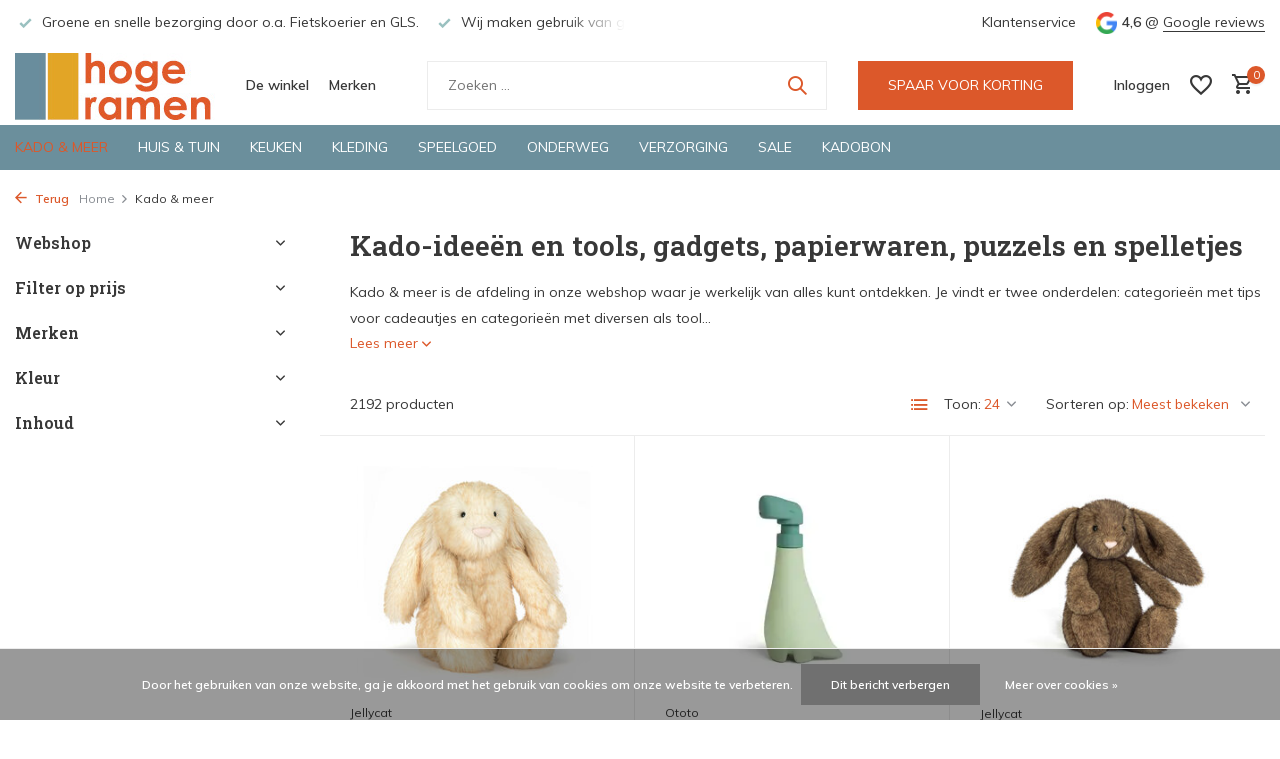

--- FILE ---
content_type: text/html;charset=utf-8
request_url: https://www.hoge-ramen.nl/kado-meer/
body_size: 31860
content:
<!DOCTYPE html>
<html lang="nl">
  <head>
        <meta charset="utf-8"/>
<!-- [START] 'blocks/head.rain' -->
<!--

  (c) 2008-2026 Lightspeed Netherlands B.V.
  http://www.lightspeedhq.com
  Generated: 24-01-2026 @ 05:48:10

-->
<link rel="canonical" href="https://www.hoge-ramen.nl/kado-meer/"/>
<link rel="next" href="https://www.hoge-ramen.nl/kado-meer/page2.html"/>
<link rel="alternate" href="https://www.hoge-ramen.nl/index.rss" type="application/rss+xml" title="Nieuwe producten"/>
<link href="https://cdn.webshopapp.com/assets/cookielaw.css?2025-02-20" rel="stylesheet" type="text/css"/>
<meta name="robots" content="noodp,noydir"/>
<meta name="google-site-verification" content="pXinAW3gUrcF4HJXU3ypACGJNgK1EIe98CFrIZWhoVg"/>
<meta property="og:url" content="https://www.hoge-ramen.nl/kado-meer/?source=facebook"/>
<meta property="og:site_name" content="Hoge Ramen"/>
<meta property="og:title" content="Kadotips en kadothema&#039;s - Hoge Ramen helpt je graag een kado te vinden"/>
<meta property="og:description" content="Onze winkel en webshop staan vol bijzondere items die je elders niet ziet. Bij ons slaag je altijd wel voor een kadootje. Voor 15.00 uur besteld? Morgen in huis"/>
<script src="https://app.dmws.plus/shop-assets/254725/dmws-plus-loader.js?id=4f275623704f2bfd4e3448fd2d73dfca"></script>
<!--[if lt IE 9]>
<script src="https://cdn.webshopapp.com/assets/html5shiv.js?2025-02-20"></script>
<![endif]-->
<!-- [END] 'blocks/head.rain' -->
    <title>Kadotips en kadothema&#039;s - Hoge Ramen helpt je graag een kado te vinden - Hoge Ramen</title>
    <meta name="description" content="Onze winkel en webshop staan vol bijzondere items die je elders niet ziet. Bij ons slaag je altijd wel voor een kadootje. Voor 15.00 uur besteld? Morgen in huis" />
    <meta name="keywords" content="cadeauwinkel in Deventer, Hoge Ramen, cadeaushop in Deventer, waar vind ik een leuk cadeautje in Deventer, cadeautje kopen, geschenk vinden," />
    <meta http-equiv="X-UA-Compatible" content="IE=edge">
    <meta name="viewport" content="width=device-width, initial-scale=1.0, maximum-scale=5.0, user-scalable=no">
    <meta name="apple-mobile-web-app-capable" content="yes">
    <meta name="apple-mobile-web-app-status-bar-style" content="black">

    <link rel="shortcut icon" href="https://cdn.webshopapp.com/shops/254725/themes/180306/v/1204559/assets/favicon.ico?20220829170540" type="image/x-icon" />
    <link rel="preconnect" href="https://fonts.gstatic.com" />
    <link rel="dns-prefetch" href="https://fonts.gstatic.com">
    <link rel="preconnect" href="https://fonts.googleapis.com">
		<link rel="dns-prefetch" href="https://fonts.googleapis.com">
		<link rel="preconnect" href="https://ajax.googleapis.com">
		<link rel="dns-prefetch" href="https://ajax.googleapis.com">
		<link rel="preconnect" href="https://cdn.webshopapp.com/">
		<link rel="dns-prefetch" href="https://cdn.webshopapp.com/">
    
                        <link rel="preload" href="https://fonts.googleapis.com/css2?family=Muli:wght@300;400;600&family=Roboto+Slab:wght@600&display=swap" as="style" />
    <link rel="preload" href="https://cdn.webshopapp.com/shops/254725/themes/180306/assets/bootstrap-min.css?20260122215617" as="style" />
    <link rel="preload" href="https://cdn.webshopapp.com/shops/254725/themes/180306/assets/owl-carousel-min.css?20260122215617" as="style" />
    <link rel="preload" href="https://cdn.jsdelivr.net/npm/@fancyapps/ui/dist/fancybox.css" as="style" />
    <link rel="preload" href="https://cdn.webshopapp.com/assets/gui-2-0.css?2025-02-20" as="style" />
    <link rel="preload" href="https://cdn.webshopapp.com/assets/gui-responsive-2-0.css?2025-02-20" as="style" />
        	<link rel="preload" href="https://cdn.webshopapp.com/shops/254725/themes/180306/assets/icomoon-medium.ttf?20260122215617" as="font" crossorigin>
        <link rel="preload" href="https://cdn.webshopapp.com/shops/254725/themes/180306/assets/style.css?20260122215617" as="style" />
    <link rel="preload" href="https://cdn.webshopapp.com/shops/254725/themes/180306/assets/custom.css?20260122215617" as="style" />
    
    <script src="https://cdn.webshopapp.com/assets/jquery-1-9-1.js?2025-02-20"></script>
        <link rel="preload" href="https://cdn.webshopapp.com/shops/254725/themes/180306/assets/jquery-ui.js?20260122215617" as="script">    <link rel="preload" href="https://cdn.webshopapp.com/shops/254725/themes/180306/assets/bootstrap-min.js?20260122215617" as="script">
    <link rel="preload" href="https://cdn.webshopapp.com/assets/gui.js?2025-02-20" as="script">
    <link rel="preload" href="https://cdn.webshopapp.com/assets/gui-responsive-2-0.js?2025-02-20" as="script">
    <link rel="preload" href="https://cdn.webshopapp.com/shops/254725/themes/180306/assets/scripts.js?20260122215617" as="script">
    <link rel="preload" href="https://cdn.webshopapp.com/shops/254725/themes/180306/assets/global.js?20260122215617" as="script">
    
    <meta property="og:title" content="Kadotips en kadothema&#039;s - Hoge Ramen helpt je graag een kado te vinden">
<meta property="og:type" content="website"> 
<meta property="og:site_name" content="Hoge Ramen">
<meta property="og:url" content="https://www.hoge-ramen.nl/">
<meta property="og:image" content="https://cdn.webshopapp.com/shops/254725/themes/180306/assets/share-image.jpg?20260122215617">
<meta name="twitter:title" content="Kadotips en kadothema&#039;s - Hoge Ramen helpt je graag een kado te vinden">
<meta name="twitter:description" content="Onze winkel en webshop staan vol bijzondere items die je elders niet ziet. Bij ons slaag je altijd wel voor een kadootje. Voor 15.00 uur besteld? Morgen in huis">
<meta name="twitter:site" content="Hoge Ramen">
<meta name="twitter:card" content="https://cdn.webshopapp.com/shops/254725/themes/180306/v/1119787/assets/logo.png?20220829170539">
<meta name="twitter:image" content="https://cdn.webshopapp.com/shops/254725/themes/180306/assets/share-image.jpg?20260122215617">
<script type="application/ld+json">
  [
        {
      "@context": "https://schema.org/",
      "@type": "BreadcrumbList",
      "itemListElement":
      [
        {
          "@type": "ListItem",
          "position": 1,
          "item": {
            "@id": "https://www.hoge-ramen.nl/",
            "name": "Home"
          }
        },
                {
          "@type": "ListItem",
          "position": 2,
          "item":	{
            "@id": "https://www.hoge-ramen.nl/kado-meer/",
            "name": "Kado &amp; meer"
          }
        }              ]
    },
            {
      "@context": "https://schema.org/",
      "@type": "Organization",
      "url": "https://www.hoge-ramen.nl/",
      "name": "Hoge Ramen",
      "legalName": "Hoge Ramen",
      "description": "Onze winkel en webshop staan vol bijzondere items die je elders niet ziet. Bij ons slaag je altijd wel voor een kadootje. Voor 15.00 uur besteld? Morgen in huis",
      "logo": "https://cdn.webshopapp.com/shops/254725/themes/180306/v/1119787/assets/logo.png?20220829170539",
      "image": "https://cdn.webshopapp.com/shops/254725/themes/180306/assets/share-image.jpg?20260122215617",
      "contactPoint": {
        "@type": "ContactPoint",
        "contactType": "Customer service",
        "telephone": ""
      },
      "address": {
        "@type": "PostalAddress",
        "streetAddress": "",
        "addressLocality": "",
        "postalCode": "",
        "addressCountry": "NL"
      }
      ,
      "aggregateRating": {
          "@type": "AggregateRating",
          "bestRating": "5",
          "worstRating": "1",
          "ratingValue": "4,6",
          "reviewCount": "136",
          "url":"https://www.google.com/search?q=hoge+ramen&amp;oq=hoge+ramen&amp;aqs=chrome.0.69i59j35i39j46i175i199i512j0i512l2j69i60l3.1128j0j9&amp;sourceid=chrome&amp;ie=UTF-8#lrd=0x47c7ea6789b00297:0x3f03ea0d05eb0de5,1,,,"
      }
          },
    { 
      "@context": "https://schema.org/", 
      "@type": "WebSite", 
      "url": "https://www.hoge-ramen.nl/", 
      "name": "Hoge Ramen",
      "description": "Onze winkel en webshop staan vol bijzondere items die je elders niet ziet. Bij ons slaag je altijd wel voor een kadootje. Voor 15.00 uur besteld? Morgen in huis",
      "author": [
        {
          "@type": "Organization",
          "url": "https://www.dmws.nl/",
          "name": "DMWS BV",
          "address": {
            "@type": "PostalAddress",
            "streetAddress": "Wilhelmina plein 25",
            "addressLocality": "Eindhoven",
            "addressRegion": "NB",
            "postalCode": "5611 HG",
            "addressCountry": "NL"
          }
        }
      ]
    }      ]
</script>    
    <link rel="stylesheet" href="https://fonts.googleapis.com/css2?family=Muli:wght@300;400;600&family=Roboto+Slab:wght@600&display=swap" type="text/css">
    <link rel="stylesheet" href="https://cdn.webshopapp.com/shops/254725/themes/180306/assets/bootstrap-min.css?20260122215617" type="text/css">
    <link rel="stylesheet" href="https://cdn.webshopapp.com/shops/254725/themes/180306/assets/owl-carousel-min.css?20260122215617" type="text/css">
    <link rel="stylesheet" href="https://cdn.jsdelivr.net/npm/@fancyapps/ui/dist/fancybox.css" type="text/css">
    <link rel="stylesheet" href="https://cdn.webshopapp.com/assets/gui-2-0.css?2025-02-20" type="text/css">
    <link rel="stylesheet" href="https://cdn.webshopapp.com/assets/gui-responsive-2-0.css?2025-02-20" type="text/css">
    <link rel="stylesheet" href="https://cdn.webshopapp.com/shops/254725/themes/180306/assets/style.css?20260122215617" type="text/css">
    <link rel="stylesheet" href="https://cdn.webshopapp.com/shops/254725/themes/180306/assets/custom.css?20260122215617" type="text/css">
 		<script src="https://unpkg.com/lucide@latest"></script>
  </head>
  <body>
    <aside id="cart" class="sidebar d-flex cart palette-bg-white"><div class="heading d-none d-sm-block"><i class="icon-x close"></i><h3>Mijn winkelwagen</h3></div><div class="heading d-sm-none palette-bg-accent-light mobile"><i class="icon-x close"></i><h3>Mijn winkelwagen</h3></div><div class="filledCart d-none"><ul class="list-cart list-inline mb-0 scrollbar"></ul><div class="totals-wrap"><p data-cart="total">Totaal (<span class="length">0</span>) producten<span class="amount">€0,00</span></p><p data-cart="shipping" class="shipping d-none">Verzendkosten<span class="positive"><b>Gratis</b></span></p><p class="free-shipping">Shop nog voor <b class="amount">€49,00</b> en je bestelling wordt <b class="positive">Gratis</b> verzonden!</p><p class="total" data-cart="grand-total"><b>Totaalbedrag</b><span class="grey">Incl. btw</span><span><b>€0,00</b></span></p></div><div class="continue d-flex align-items-center"><a href="https://www.hoge-ramen.nl/cart/" class="button solid cta">Ja, ik wil dit bestellen</a></div></div><p class="emptyCart align-items-center">U heeft geen artikelen in uw winkelwagen...</p><div class="bottom d-none d-sm-block"><div class="payments d-flex justify-content-center flex-wrap dmws-payments"><div class="d-flex align-items-center justify-content-center"><img class="lazy" src="https://cdn.webshopapp.com/shops/254725/themes/180306/assets/lazy-preload.jpg?20260122215617" data-src="https://cdn.webshopapp.com/assets/icon-payment-banktransfer.png?2025-02-20" alt="Bank transfer" height="16" width="37" /></div><div class="d-flex align-items-center justify-content-center"><img class="lazy" src="https://cdn.webshopapp.com/shops/254725/themes/180306/assets/lazy-preload.jpg?20260122215617" data-src="https://cdn.webshopapp.com/assets/icon-payment-ideal.png?2025-02-20" alt="iDEAL" height="16" width="37" /></div><div class="d-flex align-items-center justify-content-center"><img class="lazy" src="https://cdn.webshopapp.com/shops/254725/themes/180306/assets/lazy-preload.jpg?20260122215617" data-src="https://cdn.webshopapp.com/assets/icon-payment-mistercash.png?2025-02-20" alt="Bancontact" height="16" width="37" /></div><div class="d-flex align-items-center justify-content-center"><img class="lazy" src="https://cdn.webshopapp.com/shops/254725/themes/180306/assets/lazy-preload.jpg?20260122215617" data-src="https://cdn.webshopapp.com/assets/icon-payment-directebanking.png?2025-02-20" alt="SOFORT Banking" height="16" width="37" /></div><div class="d-flex align-items-center justify-content-center"><img class="lazy" src="https://cdn.webshopapp.com/shops/254725/themes/180306/assets/lazy-preload.jpg?20260122215617" data-src="https://cdn.webshopapp.com/assets/icon-payment-belfius.png?2025-02-20" alt="Belfius" height="16" width="37" /></div><div class="d-flex align-items-center justify-content-center"><img class="lazy" src="https://cdn.webshopapp.com/shops/254725/themes/180306/assets/lazy-preload.jpg?20260122215617" data-src="https://cdn.webshopapp.com/assets/icon-payment-kbc.png?2025-02-20" alt="KBC" height="16" width="37" /></div><div class="d-flex align-items-center justify-content-center"><img class="lazy" src="https://cdn.webshopapp.com/shops/254725/themes/180306/assets/lazy-preload.jpg?20260122215617" data-src="https://cdn.webshopapp.com/assets/icon-payment-klarnapaylater.png?2025-02-20" alt="Klarna Pay Later" height="16" width="37" /></div><div class="d-flex align-items-center justify-content-center"><img class="lazy" src="https://cdn.webshopapp.com/shops/254725/themes/180306/assets/lazy-preload.jpg?20260122215617" data-src="https://cdn.webshopapp.com/assets/icon-payment-giftcard.png?2025-02-20" alt="Gift card" height="16" width="37" /></div></div></div></aside><header id="variant-1" class="d-none d-md-block sticky"><div class="topbar palette-bg-white"><div class="container"><div class="row align-items-center justify-content-between"><div class="col-6 col-lg-5 col-xl-6"><div class="usp" data-total="3"><div class="list"><div class="item"><i class="icon-check"></i> Groene en snelle bezorging door o.a. Fietskoerier en GLS.</div><div class="item"><i class="icon-check"></i> Wij maken gebruik van gerecycled verpakkingsmateriaal</div><div class="item"><i class="icon-check"></i> Bekijk de producten live in onze winkel in Deventer</div></div></div></div><div class="col-6 col-lg-7 col-xl-6 d-flex justify-content-end right"><div><a href="/service">Klantenservice</a></div><div class="review-widget"><img class="lazy" src="https://cdn.webshopapp.com/shops/254725/themes/180306/assets/lazy-preload.jpg?20260122215617" data-src="https://cdn.webshopapp.com/shops/254725/themes/180306/assets/review-widget.png?20260122215534" alt="Review Logo" height="22" width="22" /><b>4,6</b><span class="d-none d-lg-inline"> @ <a href="https://www.google.com/search?q=hoge+ramen&amp;oq=hoge+ramen&amp;aqs=chrome.0.69i59j35i39j46i175i199i512j0i512l2j69i60l3.1128j0j9&amp;sourceid=chrome&amp;ie=UTF-8#lrd=0x47c7ea6789b00297:0x3f03ea0d05eb0de5,1,,," target="_blank">Google reviews</a></span></div></div></div></div></div><div class="sticky"><div class="overlay palette-bg-white"></div><div class="mainbar palette-bg-white"><div class="container"><div class="row align-items-center justify-content-between"><div class="col-12 d-flex align-items-center justify-content-between"><a href="https://www.hoge-ramen.nl/" title="Hoge Ramen" class="logo nf"><img src="https://cdn.webshopapp.com/shops/254725/themes/180306/v/1119787/assets/logo.png?20220829170539" alt="Hoge Ramen" width="200" height="68" /></a><ul class="d-none d-md-block list-inline mb-0 navigation"><li class="list-inline-item "><a class="itemLink" href="https://www.hoge-ramen.nl/service/about/" title="De winkel" >De winkel</a></li><li class="list-inline-item "><a class="itemLink" href="https://www.hoge-ramen.nl/brands/" title="Merken" >Merken</a></li></ul><form action="https://www.hoge-ramen.nl/search/" method="get" role="search" class="formSearch search-form default"><input type="text" name="q" autocomplete="off" value="" aria-label="Zoeken" placeholder="Zoeken ..." /><i class="icon-x"></i><button type="submit" class="search-btn" title="Zoeken"><i class="icon-search"></i></button><div class="search-results palette-bg-white"><div class="heading">Zoekresultaten voor '<span></span>'</div><ul class="list-inline list-results"></ul><ul class="list-inline list-products"></ul><a href="#" class="all">Bekijk alle resultaten</a></div></form><a href="https://www.hoge-ramen.nl/service/sparen-voor-korting/" class="button">SPAAR VOOR KORTING</a><div class="wrap-cart d-flex align-items-center"><div class="drop-down with-overlay account login"><div class="current"><a href="https://www.hoge-ramen.nl/account/login/" aria-label="Mijn account" class="nf"><span class="d-lg-none"><i class="icon-account"></i></span><span class="d-none d-lg-block">Inloggen</span></a></div><div class="drop shadow d-none d-md-block"><ul class="list-inline mb-0"><li><i class="icon-check"></i> Spaar automatisch voor korting. </li><li><i class="icon-check"></i> Volg je bestellingen. </li><li><i class="icon-check"></i> Maak een verlanglijstje aan.</li></ul><div class="d-flex align-items-center justify-content-between"><a href="https://www.hoge-ramen.nl/account/login/" class="button">Inloggen</a><span>Nieuw? <a href="https://www.hoge-ramen.nl/account/register/">Account aanmaken</a></span></div></div></div><div class="drop-down with-overlay account wishlist"><div class="current"><a href="https://www.hoge-ramen.nl/account/login/" aria-label="Verlanglijst" class="nf"><span class="fs0">Verlanglijst</span><i class="icon-wishlist"></i></a></div><div class="drop shadow d-none d-md-block"><h4>Geen producten op verlanglijst...</h4><p>Log in en voeg producten toe door op het <i class="icon-wishlist"></i> icoon te klikken.</p><div class="d-flex align-items-center justify-content-between"><a href="https://www.hoge-ramen.nl/account/login/" class="button">Inloggen</a><span>Nieuw? <a href="https://www.hoge-ramen.nl/account/register/">Account aanmaken</a></span></div></div></div><a href="https://www.hoge-ramen.nl/cart/" class="pos-r cart nf"><i class="icon-cart"></i><span class="count">0</span></a></div></div></div></div></div><div class="menubar palette-bg-dark"><div class="container"><div class="row"><div class="col-12"><div class="menu d-none d-md-flex align-items-center default default mega "><ul class="list-inline mb-0"><li class="list-inline-item has-sub active"><a href="https://www.hoge-ramen.nl/kado-meer/">Kado &amp; meer</a><ul class="sub palette-bg-white"><li class="has-children"><a href="https://www.hoge-ramen.nl/kado-meer/kadotips/">Kadotips</a><ul class="subsub palette-bg-white"><li><a href="https://www.hoge-ramen.nl/kado-meer/kadotips/brievenbuskadootjes/">Brievenbuskadootjes</a></li><li><a href="https://www.hoge-ramen.nl/kado-meer/kadotips/kraamkadootjes/">Kraamkadootjes</a></li><li><a href="https://www.hoge-ramen.nl/kado-meer/kadotips/sokken-kado/">Sokken kado</a></li><li><a href="https://www.hoge-ramen.nl/kado-meer/kadotips/kado-voor-hem/">Kado voor hem</a></li><li><a href="https://www.hoge-ramen.nl/kado-meer/kadotips/voor-het-bruidspaar/">Voor het (bruids)paar</a></li><li><a href="https://www.hoge-ramen.nl/kado-meer/kadotips/klein-gebaar/">Klein gebaar</a></li></ul></li><li class="has-children"><a href="https://www.hoge-ramen.nl/kado-meer/kadothemas/">Kadothema&#039;s</a><ul class="subsub palette-bg-white"><li><a href="https://www.hoge-ramen.nl/kado-meer/kadothemas/katten-honden/">Katten &amp; honden</a></li><li><a href="https://www.hoge-ramen.nl/kado-meer/kadothemas/persoonlijk/">Persoonlijk</a></li><li><a href="https://www.hoge-ramen.nl/kado-meer/kadothemas/vogels/">Vogels</a></li><li><a href="https://www.hoge-ramen.nl/kado-meer/kadothemas/lekker-lezen/">Lekker lezen</a></li><li><a href="https://www.hoge-ramen.nl/kado-meer/kadothemas/muziek/">Muziek</a></li><li><a href="https://www.hoge-ramen.nl/kado-meer/kadothemas/groene-vingers/">Groene vingers</a></li><li><a href="https://www.hoge-ramen.nl/kado-meer/kadothemas/nederland/">Nederland</a></li><li><a href="https://www.hoge-ramen.nl/kado-meer/kadothemas/dinos/">Dino&#039;s</a></li><li><a href="https://www.hoge-ramen.nl/kado-meer/kadothemas/meesterwerken/">Meesterwerken</a></li><li><a href="https://www.hoge-ramen.nl/kado-meer/kadothemas/wijn-bier/">Wijn &amp; bier</a></li><li class="more"><a href="https://www.hoge-ramen.nl/kado-meer/kadothemas/">Toon meer</a></li></ul></li><li class="has-children"><a href="https://www.hoge-ramen.nl/kado-meer/tools-gadgets/">Tools &amp; gadgets</a><ul class="subsub palette-bg-white"><li><a href="https://www.hoge-ramen.nl/kado-meer/tools-gadgets/do-it-yourself/">Do it yourself</a></li><li><a href="https://www.hoge-ramen.nl/kado-meer/tools-gadgets/gadgets/">Gadgets</a></li><li><a href="https://www.hoge-ramen.nl/kado-meer/tools-gadgets/handig-tools/">Handig &amp; tools</a></li><li><a href="https://www.hoge-ramen.nl/kado-meer/tools-gadgets/brillen-brillenkokers/">Brillen &amp; brillenkokers</a></li><li><a href="https://www.hoge-ramen.nl/kado-meer/tools-gadgets/magneten/">Magneten</a></li><li><a href="https://www.hoge-ramen.nl/kado-meer/tools-gadgets/gelukskadootjes/">Gelukskadootjes</a></li><li><a href="https://www.hoge-ramen.nl/kado-meer/tools-gadgets/telefoon-computer/">Telefoon &amp; computer</a></li></ul></li><li class="has-children"><a href="https://www.hoge-ramen.nl/kado-meer/boeken-schrijf-papierwaren/">Boeken, schrijf- &amp; papierwaren</a><ul class="subsub palette-bg-white"><li><a href="https://www.hoge-ramen.nl/kado-meer/boeken-schrijf-papierwaren/boeken/">Boeken</a></li><li><a href="https://www.hoge-ramen.nl/kado-meer/boeken-schrijf-papierwaren/kaarten/">Kaarten</a></li><li><a href="https://www.hoge-ramen.nl/kado-meer/boeken-schrijf-papierwaren/stationary/">Stationary</a></li><li><a href="https://www.hoge-ramen.nl/kado-meer/boeken-schrijf-papierwaren/kalenders-agendas/">Kalenders &amp; agenda&#039;s</a></li></ul></li><li class="has-children"><a href="https://www.hoge-ramen.nl/kado-meer/puzzels-spelletjes/">Puzzels &amp; spelletjes</a><ul class="subsub palette-bg-white"><li><a href="https://www.hoge-ramen.nl/kado-meer/puzzels-spelletjes/puzzels/">Puzzels</a></li><li><a href="https://www.hoge-ramen.nl/kado-meer/puzzels-spelletjes/spelletjes/">Spelletjes</a></li></ul></li></ul></li><li class="list-inline-item has-sub"><a href="https://www.hoge-ramen.nl/huis-tuin/">Huis &amp; tuin</a><ul class="sub palette-bg-white"><li class="has-children"><a href="https://www.hoge-ramen.nl/huis-tuin/woondecoratie/">Woondecoratie</a><ul class="subsub palette-bg-white"><li><a href="https://www.hoge-ramen.nl/huis-tuin/woondecoratie/planten-potten-vazen/">Planten, potten &amp; vazen</a></li><li><a href="https://www.hoge-ramen.nl/huis-tuin/woondecoratie/wanddecoratie/">Wanddecoratie</a></li><li><a href="https://www.hoge-ramen.nl/huis-tuin/woondecoratie/vilten-bloemen/">Vilten bloemen</a></li><li><a href="https://www.hoge-ramen.nl/huis-tuin/woondecoratie/kaarsen-kandelaars/">Kaarsen &amp; kandelaars</a></li><li><a href="https://www.hoge-ramen.nl/huis-tuin/woondecoratie/woongadgets/">Woongadgets</a></li><li><a href="https://www.hoge-ramen.nl/huis-tuin/woondecoratie/decoratie-van-papier/">Decoratie van papier</a></li><li><a href="https://www.hoge-ramen.nl/huis-tuin/woondecoratie/decoratie-van-vilt/">Decoratie van vilt</a></li><li><a href="https://www.hoge-ramen.nl/huis-tuin/woondecoratie/raamdecoratie/">Raamdecoratie</a></li><li><a href="https://www.hoge-ramen.nl/huis-tuin/woondecoratie/fotolijsten-houders/">Fotolijsten &amp; -houders</a></li><li><a href="https://www.hoge-ramen.nl/huis-tuin/woondecoratie/kussens-plaids/">Kussens &amp; plaids</a></li></ul></li><li class="has-children"><a href="https://www.hoge-ramen.nl/huis-tuin/tuin-balkon/">Tuin &amp; balkon</a><ul class="subsub palette-bg-white"><li><a href="https://www.hoge-ramen.nl/huis-tuin/tuin-balkon/zaaien-kweken/">Zaaien &amp; kweken</a></li><li><a href="https://www.hoge-ramen.nl/huis-tuin/tuin-balkon/tuinverlichting/">Tuinverlichting</a></li><li><a href="https://www.hoge-ramen.nl/huis-tuin/tuin-balkon/voor-vogels/">Voor vogels</a></li><li><a href="https://www.hoge-ramen.nl/huis-tuin/tuin-balkon/tuinaccessoires/">Tuinaccessoires</a></li><li><a href="https://www.hoge-ramen.nl/huis-tuin/tuin-balkon/gieters-tuingereedschap/">Gieters &amp; tuingereedschap</a></li></ul></li><li class="has-children"><a href="https://www.hoge-ramen.nl/huis-tuin/verlichting-accessoires/">Verlichting &amp; accessoires</a><ul class="subsub palette-bg-white"><li><a href="https://www.hoge-ramen.nl/huis-tuin/verlichting-accessoires/tafellampen/">Tafellampen</a></li><li><a href="https://www.hoge-ramen.nl/huis-tuin/verlichting-accessoires/hanglampen/">Hanglampen</a></li><li><a href="https://www.hoge-ramen.nl/huis-tuin/verlichting-accessoires/leeslampen-lampjes/">Leeslampen &amp; -lampjes</a></li><li><a href="https://www.hoge-ramen.nl/huis-tuin/verlichting-accessoires/oplaadbare-verlichting/">Oplaadbare verlichting</a></li><li><a href="https://www.hoge-ramen.nl/huis-tuin/verlichting-accessoires/dimbare-verlichting/">Dimbare verlichting</a></li><li><a href="https://www.hoge-ramen.nl/huis-tuin/verlichting-accessoires/led-verlichting/">LED verlichting</a></li><li><a href="https://www.hoge-ramen.nl/huis-tuin/verlichting-accessoires/solar-verlichting/">Solar verlichting</a></li></ul></li><li class="has-children"><a href="https://www.hoge-ramen.nl/huis-tuin/klokken-wekkers/">Klokken &amp; wekkers</a><ul class="subsub palette-bg-white"><li><a href="https://www.hoge-ramen.nl/huis-tuin/klokken-wekkers/wekkers/">Wekkers</a></li><li><a href="https://www.hoge-ramen.nl/huis-tuin/klokken-wekkers/wandklokken/">Wandklokken</a></li><li><a href="https://www.hoge-ramen.nl/huis-tuin/klokken-wekkers/tafelklokken/">Tafelklokken</a></li></ul></li><li class="has-children"><a href="https://www.hoge-ramen.nl/huis-tuin/opruimen-opbergen/">Opruimen &amp; opbergen</a><ul class="subsub palette-bg-white"><li><a href="https://www.hoge-ramen.nl/huis-tuin/opruimen-opbergen/kapstokken-haken/">Kapstokken &amp; haken</a></li><li><a href="https://www.hoge-ramen.nl/huis-tuin/opruimen-opbergen/prullenbakken/">Prullenbakken</a></li><li><a href="https://www.hoge-ramen.nl/huis-tuin/opruimen-opbergen/kratten-dozen-doosjes/">Kratten, dozen &amp; doosjes</a></li></ul></li><li class="has-children"><a href="https://www.hoge-ramen.nl/huis-tuin/kinderkamer/">Kinderkamer</a><ul class="subsub palette-bg-white"><li><a href="https://www.hoge-ramen.nl/huis-tuin/kinderkamer/accessoires/">Accessoires</a></li><li><a href="https://www.hoge-ramen.nl/huis-tuin/kinderkamer/muur-raamstickers/">Muur- &amp; raamstickers</a></li><li><a href="https://www.hoge-ramen.nl/huis-tuin/kinderkamer/verlichting/">Verlichting</a></li><li><a href="https://www.hoge-ramen.nl/huis-tuin/kinderkamer/kinderwekkers/">Kinderwekkers</a></li></ul></li><li class="has-children"><a href="https://www.hoge-ramen.nl/huis-tuin/badkamer-toilet/">Badkamer &amp; toilet</a><ul class="subsub palette-bg-white"><li><a href="https://www.hoge-ramen.nl/huis-tuin/badkamer-toilet/zeephouders-schaaltjes/">Zeephouders &amp; -schaaltjes</a></li><li><a href="https://www.hoge-ramen.nl/huis-tuin/badkamer-toilet/zeeppompjes-dispensers/">Zeeppompjes &amp; -dispensers</a></li><li><a href="https://www.hoge-ramen.nl/huis-tuin/badkamer-toilet/badtextiel/">Badtextiel</a></li><li><a href="https://www.hoge-ramen.nl/huis-tuin/badkamer-toilet/badkameraccessoires/">Badkameraccessoires</a></li><li><a href="https://www.hoge-ramen.nl/huis-tuin/badkamer-toilet/tandenborstelhouders/">Tandenborstelhouders</a></li><li><a href="https://www.hoge-ramen.nl/huis-tuin/badkamer-toilet/douchewissers-en-rekjes/">Douchewissers en -rekjes</a></li></ul></li><li class=""><a href="https://www.hoge-ramen.nl/huis-tuin/kantoor/">Kantoor</a></li><li class=""><a href="https://www.hoge-ramen.nl/huis-tuin/voor-huisdieren/">Voor huisdieren</a></li></ul></li><li class="list-inline-item has-sub"><a href="https://www.hoge-ramen.nl/keuken/">Keuken</a><ul class="sub palette-bg-white"><li class="has-children"><a href="https://www.hoge-ramen.nl/keuken/koken-bakken/">Koken &amp; bakken</a><ul class="subsub palette-bg-white"><li><a href="https://www.hoge-ramen.nl/keuken/koken-bakken/keukengerei/">Keukengerei</a></li><li><a href="https://www.hoge-ramen.nl/keuken/koken-bakken/kookwekkers-keukengadgets/">Kookwekkers &amp; keukengadgets</a></li><li><a href="https://www.hoge-ramen.nl/keuken/koken-bakken/vergiet-mengkommen/">Vergiet &amp; mengkommen</a></li><li><a href="https://www.hoge-ramen.nl/keuken/koken-bakken/schorten-pannenlappen/">Schorten &amp; pannenlappen</a></li><li><a href="https://www.hoge-ramen.nl/keuken/koken-bakken/maatbekers-lepeltjes/">Maatbekers &amp; -lepeltjes</a></li><li><a href="https://www.hoge-ramen.nl/keuken/koken-bakken/kruidenpotten-rekjes/">Kruidenpotten &amp; -rekjes</a></li><li><a href="https://www.hoge-ramen.nl/keuken/koken-bakken/peper-zout/">Peper &amp; zout</a></li></ul></li><li class="has-children"><a href="https://www.hoge-ramen.nl/keuken/opbergen-bewaren/">Opbergen &amp; bewaren</a><ul class="subsub palette-bg-white"><li><a href="https://www.hoge-ramen.nl/keuken/opbergen-bewaren/multikommen/">Multikommen</a></li><li><a href="https://www.hoge-ramen.nl/keuken/opbergen-bewaren/bewaardozen-voorraadbussen/">Bewaardozen &amp; voorraadbussen</a></li><li><a href="https://www.hoge-ramen.nl/keuken/opbergen-bewaren/siliconen-deksels/">Siliconen deksels</a></li><li><a href="https://www.hoge-ramen.nl/keuken/opbergen-bewaren/vershoudclips/">Vershoudclips</a></li></ul></li><li class="has-children"><a href="https://www.hoge-ramen.nl/keuken/servies-bestek/">Servies &amp; bestek</a><ul class="subsub palette-bg-white"><li><a href="https://www.hoge-ramen.nl/keuken/servies-bestek/bekers-kopjes/">Bekers &amp; kopjes</a></li><li><a href="https://www.hoge-ramen.nl/keuken/servies-bestek/kommen-schalen/">Kommen &amp; schalen</a></li><li><a href="https://www.hoge-ramen.nl/keuken/servies-bestek/borden/">Borden</a></li><li><a href="https://www.hoge-ramen.nl/keuken/servies-bestek/bestek/">Bestek</a></li><li><a href="https://www.hoge-ramen.nl/keuken/servies-bestek/eierdopjes/">Eierdopjes</a></li><li><a href="https://www.hoge-ramen.nl/keuken/servies-bestek/schenkkannen/">Schenkkannen</a></li><li><a href="https://www.hoge-ramen.nl/keuken/servies-bestek/melk-suiker/">Melk &amp; suiker</a></li></ul></li><li class="has-children"><a href="https://www.hoge-ramen.nl/keuken/serveren/">Serveren</a><ul class="subsub palette-bg-white"><li><a href="https://www.hoge-ramen.nl/keuken/serveren/dienbladen-onderzetters/">Dienbladen &amp; onderzetters</a></li><li><a href="https://www.hoge-ramen.nl/keuken/serveren/aan-tafel/">Aan tafel</a></li><li><a href="https://www.hoge-ramen.nl/keuken/serveren/koffie-thee/">Koffie &amp; thee</a></li><li><a href="https://www.hoge-ramen.nl/keuken/serveren/bier-wijn/">Bier &amp; wijn</a></li></ul></li><li class="has-children"><a href="https://www.hoge-ramen.nl/keuken/schoonmaken/">Schoonmaken</a><ul class="subsub palette-bg-white"><li><a href="https://www.hoge-ramen.nl/keuken/schoonmaken/geurstokjes-roomspray/">Geurstokjes &amp; roomspray</a></li><li><a href="https://www.hoge-ramen.nl/keuken/schoonmaken/schoonmaakartikelen/">Schoonmaakartikelen</a></li><li><a href="https://www.hoge-ramen.nl/keuken/schoonmaken/schoonmaakmiddelen/">Schoonmaakmiddelen</a></li><li><a href="https://www.hoge-ramen.nl/keuken/schoonmaken/vaatdoeken-sponsjes/">Vaatdoeken &amp; sponsjes</a></li><li><a href="https://www.hoge-ramen.nl/keuken/schoonmaken/droogdoeken/">Droogdoeken</a></li><li><a href="https://www.hoge-ramen.nl/keuken/schoonmaken/handdoeken/">Handdoeken</a></li><li><a href="https://www.hoge-ramen.nl/keuken/schoonmaken/afvalbakjes-zakken/">Afvalbakjes &amp; -zakken</a></li></ul></li><li class="has-children"><a href="https://www.hoge-ramen.nl/keuken/kinderservies-bestek/">Kinderservies &amp; -bestek</a><ul class="subsub palette-bg-white"><li><a href="https://www.hoge-ramen.nl/keuken/kinderservies-bestek/kinderborden-bakjes/">Kinderborden &amp; -bakjes</a></li><li><a href="https://www.hoge-ramen.nl/keuken/kinderservies-bestek/kinderbekers/">Kinderbekers</a></li><li><a href="https://www.hoge-ramen.nl/keuken/kinderservies-bestek/kinderbestek/">Kinderbestek</a></li><li><a href="https://www.hoge-ramen.nl/keuken/kinderservies-bestek/slabbetjes-placemats/">Slabbetjes &amp; placemats</a></li></ul></li></ul></li><li class="list-inline-item has-sub"><a href="https://www.hoge-ramen.nl/kleding/">Kleding</a><ul class="sub palette-bg-white"><li class="has-children"><a href="https://www.hoge-ramen.nl/kleding/tops/">Tops</a><ul class="subsub palette-bg-white"><li><a href="https://www.hoge-ramen.nl/kleding/tops/blouses/">Blouses</a></li><li><a href="https://www.hoge-ramen.nl/kleding/tops/shirts-truitjes/">Shirts &amp; truitjes</a></li><li><a href="https://www.hoge-ramen.nl/kleding/tops/vestjes-jasjes/">Vestjes &amp; jasjes</a></li><li><a href="https://www.hoge-ramen.nl/kleding/tops/truien-sweaters/">Truien &amp; sweaters</a></li></ul></li><li class="has-children"><a href="https://www.hoge-ramen.nl/kleding/broeken-rokken/">Broeken &amp; rokken</a><ul class="subsub palette-bg-white"><li><a href="https://www.hoge-ramen.nl/kleding/broeken-rokken/rokken/">Rokken</a></li><li><a href="https://www.hoge-ramen.nl/kleding/broeken-rokken/broeken/">Broeken</a></li></ul></li><li class="has-children"><a href="https://www.hoge-ramen.nl/kleding/jurken-jumpsuits/">Jurken &amp; jumpsuits</a><ul class="subsub palette-bg-white"><li><a href="https://www.hoge-ramen.nl/kleding/jurken-jumpsuits/tunieken/">Tunieken</a></li><li><a href="https://www.hoge-ramen.nl/kleding/jurken-jumpsuits/jumpsuits/">Jumpsuits</a></li><li><a href="https://www.hoge-ramen.nl/kleding/jurken-jumpsuits/jurken/">Jurken</a></li></ul></li><li class="has-children"><a href="https://www.hoge-ramen.nl/kleding/jassen/">Jassen</a><ul class="subsub palette-bg-white"><li><a href="https://www.hoge-ramen.nl/kleding/jassen/regenjassen/">Regenjassen</a></li><li><a href="https://www.hoge-ramen.nl/kleding/jassen/zomerjassen/">Zomerjassen</a></li><li><a href="https://www.hoge-ramen.nl/kleding/jassen/winterjassen/">Winterjassen</a></li></ul></li><li class="has-children"><a href="https://www.hoge-ramen.nl/kleding/kinderkleding-accessoires/">Kinderkleding &amp; accessoires</a><ul class="subsub palette-bg-white"><li><a href="https://www.hoge-ramen.nl/kleding/kinderkleding-accessoires/sokken/">Sokken</a></li><li><a href="https://www.hoge-ramen.nl/kleding/kinderkleding-accessoires/petjes-zonnebrillen/">Petjes &amp; zonnebrillen</a></li><li><a href="https://www.hoge-ramen.nl/kleding/kinderkleding-accessoires/horloges/">Horloges</a></li><li><a href="https://www.hoge-ramen.nl/kleding/kinderkleding-accessoires/sieraden/">Sieraden</a></li></ul></li><li class="has-children"><a href="https://www.hoge-ramen.nl/kleding/sokken-ondergoed/">Sokken &amp; ondergoed</a><ul class="subsub palette-bg-white"><li><a href="https://www.hoge-ramen.nl/kleding/sokken-ondergoed/sokken/">Sokken</a></li><li><a href="https://www.hoge-ramen.nl/kleding/sokken-ondergoed/ondergoed/">Ondergoed</a></li></ul></li><li class="has-children"><a href="https://www.hoge-ramen.nl/kleding/accessoires/">Accessoires</a><ul class="subsub palette-bg-white"><li><a href="https://www.hoge-ramen.nl/kleding/accessoires/zonnebrillen/">Zonnebrillen</a></li><li><a href="https://www.hoge-ramen.nl/kleding/accessoires/leesbrillen/">Leesbrillen</a></li><li><a href="https://www.hoge-ramen.nl/kleding/accessoires/mutsen-sjaals-wanten/">Mutsen, sjaals &amp; wanten</a></li><li><a href="https://www.hoge-ramen.nl/kleding/accessoires/sieraden/">Sieraden</a></li><li><a href="https://www.hoge-ramen.nl/kleding/accessoires/riemen/">Riemen</a></li></ul></li><li class="has-children"><a href="https://www.hoge-ramen.nl/kleding/voor-hem/">Voor hem</a><ul class="subsub palette-bg-white"><li><a href="https://www.hoge-ramen.nl/kleding/voor-hem/heren-vesten/">Heren vesten</a></li><li><a href="https://www.hoge-ramen.nl/kleding/voor-hem/t-shirts/">T-shirts</a></li></ul></li></ul></li><li class="list-inline-item has-sub"><a href="https://www.hoge-ramen.nl/speelgoed/">Speelgoed</a><ul class="sub palette-bg-white"><li class="has-children"><a href="https://www.hoge-ramen.nl/speelgoed/kleuren-knutselen/">Kleuren &amp; knutselen</a><ul class="subsub palette-bg-white"><li><a href="https://www.hoge-ramen.nl/speelgoed/kleuren-knutselen/tekenen-kleuren/">Tekenen &amp; kleuren</a></li><li><a href="https://www.hoge-ramen.nl/speelgoed/kleuren-knutselen/vouwen-plakken/">Vouwen &amp; plakken</a></li><li><a href="https://www.hoge-ramen.nl/speelgoed/kleuren-knutselen/kleien/">Kleien</a></li><li><a href="https://www.hoge-ramen.nl/speelgoed/kleuren-knutselen/knutselpakketten/">Knutselpakketten</a></li><li><a href="https://www.hoge-ramen.nl/speelgoed/kleuren-knutselen/bouwpakketten/">Bouwpakketten</a></li></ul></li><li class="has-children"><a href="https://www.hoge-ramen.nl/speelgoed/puzzels-spelletjes/">Puzzels &amp; spelletjes</a><ul class="subsub palette-bg-white"><li><a href="https://www.hoge-ramen.nl/speelgoed/puzzels-spelletjes/puzzels/">Puzzels</a></li><li><a href="https://www.hoge-ramen.nl/speelgoed/puzzels-spelletjes/spelletjes/">Spelletjes</a></li></ul></li><li class="has-children"><a href="https://www.hoge-ramen.nl/speelgoed/boeken/">Boeken</a><ul class="subsub palette-bg-white"><li><a href="https://www.hoge-ramen.nl/speelgoed/boeken/leesboeken/">Leesboeken</a></li><li><a href="https://www.hoge-ramen.nl/speelgoed/boeken/doeboeken/">Doeboeken</a></li><li><a href="https://www.hoge-ramen.nl/speelgoed/boeken/geluidenboeken/">Geluidenboeken</a></li></ul></li><li class=""><a href="https://www.hoge-ramen.nl/speelgoed/knuffels/">Knuffels</a></li><li class=""><a href="https://www.hoge-ramen.nl/speelgoed/voor-de-kleintjes/">Voor de kleintjes</a></li><li class=""><a href="https://www.hoge-ramen.nl/speelgoed/voertuigen/">Voertuigen</a></li><li class=""><a href="https://www.hoge-ramen.nl/speelgoed/houten-speelgoed/">Houten speelgoed</a></li><li class=""><a href="https://www.hoge-ramen.nl/speelgoed/make-up-tattoos/">Make-up &amp; tattoos</a></li><li class=""><a href="https://www.hoge-ramen.nl/speelgoed/bouwspeelgoed/">Bouwspeelgoed</a></li><li class=""><a href="https://www.hoge-ramen.nl/speelgoed/buiten-spelen/">Buiten spelen</a></li><li class=""><a href="https://www.hoge-ramen.nl/speelgoed/badspeelgoed/">Badspeelgoed</a></li><li class=""><a href="https://www.hoge-ramen.nl/speelgoed/beeld-muziek/">Beeld &amp; muziek</a></li><li class=""><a href="https://www.hoge-ramen.nl/speelgoed/experimenteren/">Experimenteren</a></li><li class=""><a href="https://www.hoge-ramen.nl/speelgoed/sensorisch-speelgoed/">Sensorisch speelgoed</a></li></ul></li><li class="list-inline-item has-sub"><a href="https://www.hoge-ramen.nl/onderweg/">Onderweg</a><ul class="sub palette-bg-white"><li class="has-children"><a href="https://www.hoge-ramen.nl/onderweg/drinken-meenemen/">Drinken meenemen</a><ul class="subsub palette-bg-white"><li><a href="https://www.hoge-ramen.nl/onderweg/drinken-meenemen/beker-met-deksel/">Beker met deksel</a></li><li><a href="https://www.hoge-ramen.nl/onderweg/drinken-meenemen/drinkfles/">Drinkfles</a></li><li><a href="https://www.hoge-ramen.nl/onderweg/drinken-meenemen/thermosbeker/">Thermosbeker</a></li><li><a href="https://www.hoge-ramen.nl/onderweg/drinken-meenemen/thermosfles/">Thermosfles</a></li><li><a href="https://www.hoge-ramen.nl/onderweg/drinken-meenemen/schoolbekers-flessen/">Schoolbekers &amp; -flessen</a></li><li><a href="https://www.hoge-ramen.nl/onderweg/drinken-meenemen/rvs-drinkflessen-bekers/">RVS drinkflessen &amp; -bekers</a></li></ul></li><li class="has-children"><a href="https://www.hoge-ramen.nl/onderweg/eten-meenemen/">Eten meenemen</a><ul class="subsub palette-bg-white"><li><a href="https://www.hoge-ramen.nl/onderweg/eten-meenemen/lunchzakje/">Lunchzakje</a></li><li><a href="https://www.hoge-ramen.nl/onderweg/eten-meenemen/lunchpot-snackpot/">Lunchpot &amp; snackpot</a></li><li><a href="https://www.hoge-ramen.nl/onderweg/eten-meenemen/lunchbox/">Lunchbox</a></li><li><a href="https://www.hoge-ramen.nl/onderweg/eten-meenemen/bentobox/">Bentobox</a></li><li><a href="https://www.hoge-ramen.nl/onderweg/eten-meenemen/schoollunch-snack/">Schoollunch &amp; snack</a></li><li><a href="https://www.hoge-ramen.nl/onderweg/eten-meenemen/bestek-koeling/">Bestek &amp; koeling</a></li><li><a href="https://www.hoge-ramen.nl/onderweg/eten-meenemen/takeaway-boxen/">Takeaway boxen</a></li></ul></li><li class="has-children"><a href="https://www.hoge-ramen.nl/onderweg/geld-pasjes-sleutels/">Geld, pasjes &amp; sleutels</a><ul class="subsub palette-bg-white"><li><a href="https://www.hoge-ramen.nl/onderweg/geld-pasjes-sleutels/kaarthouders/">Kaarthouders</a></li><li><a href="https://www.hoge-ramen.nl/onderweg/geld-pasjes-sleutels/sleutelhangers-houders/">Sleutelhangers &amp; -houders</a></li></ul></li><li class="has-children"><a href="https://www.hoge-ramen.nl/onderweg/tassen/">Tassen</a><ul class="subsub palette-bg-white"><li><a href="https://www.hoge-ramen.nl/onderweg/tassen/opvouwtassen/">Opvouwtassen</a></li><li><a href="https://www.hoge-ramen.nl/onderweg/tassen/hand-schoudertassen/">Hand- &amp; schoudertassen</a></li><li><a href="https://www.hoge-ramen.nl/onderweg/tassen/heuptasjes-crossovers/">Heuptasjes &amp; crossovers</a></li><li><a href="https://www.hoge-ramen.nl/onderweg/tassen/rugzakken-tassen/">Rugzakken &amp; -tassen</a></li><li><a href="https://www.hoge-ramen.nl/onderweg/tassen/stoffen-tassen/">Stoffen tassen</a></li><li><a href="https://www.hoge-ramen.nl/onderweg/tassen/overige-tassen-etuis/">Overige tassen &amp; etuis</a></li><li><a href="https://www.hoge-ramen.nl/onderweg/tassen/kindertassen-etuis/">Kindertassen &amp; -etuis</a></li></ul></li><li class="has-children"><a href="https://www.hoge-ramen.nl/onderweg/mee-op-reis/">Mee op reis</a><ul class="subsub palette-bg-white"><li><a href="https://www.hoge-ramen.nl/onderweg/mee-op-reis/voor-volwassenen/">Voor volwassenen</a></li><li><a href="https://www.hoge-ramen.nl/onderweg/mee-op-reis/reizen-met-kinderen/">Reizen met kinderen</a></li><li><a href="https://www.hoge-ramen.nl/onderweg/mee-op-reis/sneldrogende-strandlakens/">(Sneldrogende) strandlakens</a></li></ul></li></ul></li><li class="list-inline-item has-sub"><a href="https://www.hoge-ramen.nl/verzorging/">Verzorging</a><ul class="sub palette-bg-white"><li class="has-children"><a href="https://www.hoge-ramen.nl/verzorging/lichaamsverzorging/">Lichaamsverzorging</a><ul class="subsub palette-bg-white"><li><a href="https://www.hoge-ramen.nl/verzorging/lichaamsverzorging/body-wash/">Body wash</a></li><li><a href="https://www.hoge-ramen.nl/verzorging/lichaamsverzorging/body-lotion-oil/">Body lotion &amp; oil</a></li><li><a href="https://www.hoge-ramen.nl/verzorging/lichaamsverzorging/deodorant/">Deodorant</a></li><li><a href="https://www.hoge-ramen.nl/verzorging/lichaamsverzorging/body-scrub-shave/">Body scrub &amp; shave</a></li><li><a href="https://www.hoge-ramen.nl/verzorging/lichaamsverzorging/zonnebrand-anti-muggen/">Zonnebrand &amp; anti-muggen</a></li></ul></li><li class="has-children"><a href="https://www.hoge-ramen.nl/verzorging/haarverzorging/">Haarverzorging</a><ul class="subsub palette-bg-white"><li><a href="https://www.hoge-ramen.nl/verzorging/haarverzorging/shampoo/">Shampoo</a></li><li><a href="https://www.hoge-ramen.nl/verzorging/haarverzorging/conditioner/">Conditioner</a></li><li><a href="https://www.hoge-ramen.nl/verzorging/haarverzorging/haarmasker/">Haarmasker</a></li></ul></li><li class="has-children"><a href="https://www.hoge-ramen.nl/verzorging/mond-gezichtsverzorging/">Mond- &amp; gezichtsverzorging</a><ul class="subsub palette-bg-white"><li><a href="https://www.hoge-ramen.nl/verzorging/mond-gezichtsverzorging/gezichtsverzorging/">Gezichtsverzorging</a></li><li><a href="https://www.hoge-ramen.nl/verzorging/mond-gezichtsverzorging/mondverzorging/">Mondverzorging</a></li></ul></li><li class="has-children"><a href="https://www.hoge-ramen.nl/verzorging/handverzorging/">Handverzorging</a><ul class="subsub palette-bg-white"><li><a href="https://www.hoge-ramen.nl/verzorging/handverzorging/handzeep/">Handzeep</a></li><li><a href="https://www.hoge-ramen.nl/verzorging/handverzorging/hand-voetencreme/">Hand- &amp; voetencrème</a></li></ul></li><li class="has-children"><a href="https://www.hoge-ramen.nl/verzorging/verzorging-diversen/">Verzorging diversen</a><ul class="subsub palette-bg-white"><li><a href="https://www.hoge-ramen.nl/verzorging/verzorging-diversen/verzorgingsaccessoires/">Verzorgingsaccessoires</a></li><li><a href="https://www.hoge-ramen.nl/verzorging/verzorging-diversen/baby-kind/">Baby &amp; kind</a></li><li><a href="https://www.hoge-ramen.nl/verzorging/verzorging-diversen/honden/">Honden</a></li></ul></li></ul></li><li class="list-inline-item has-sub"><a href="https://www.hoge-ramen.nl/sale/">Sale</a><ul class="sub palette-bg-white"><li class=""><a href="https://www.hoge-ramen.nl/sale/kado-meer/">Kado &amp; meer</a></li><li class=""><a href="https://www.hoge-ramen.nl/sale/huis-tuin/">Huis &amp; tuin</a></li><li class=""><a href="https://www.hoge-ramen.nl/sale/keuken/">Keuken</a></li><li class=""><a href="https://www.hoge-ramen.nl/sale/kleding/">Kleding</a></li><li class=""><a href="https://www.hoge-ramen.nl/sale/speelgoed/">Speelgoed</a></li><li class=""><a href="https://www.hoge-ramen.nl/sale/onderweg/">Onderweg</a></li><li class=""><a href="https://www.hoge-ramen.nl/sale/verzorging/">Verzorging</a></li></ul></li><li class="list-inline-item"><a href="https://www.hoge-ramen.nl/kadobon/">Kadobon</a></li></ul></div></div></div></div></div></div><div class="spacetop"></div></header><header id="mobile-variant-4" class="d-md-none mobile-header sticky"><div class="overlay palette-bg-white"></div><div class="top shadow palette-bg-white"><div class="container"><div class="row"><div class="col-12 d-flex align-items-center justify-content-between"><div class="d-md-none mobile-menu"><i class="icon-menu"></i><div class="menu-wrapper"><div class="d-flex align-items-center justify-content-between heading palette-bg-accent-light"><span>Menu</span><i class="icon-x"></i></div><ul class="list-inline mb-0 palette-bg-white"><li><a href="https://www.hoge-ramen.nl/service/about/" title="De winkel" >De winkel</a></li><li><a href="https://www.hoge-ramen.nl/brands/" title="Merken" >Merken</a></li><li class="link"><a href="https://www.hoge-ramen.nl/service/sparen-voor-korting/">SPAAR VOOR KORTING</a></li><li class="categories images"><a href="https://www.hoge-ramen.nl/catalog/" data-title="webshop">Webshop</a><div class="back">Terug naar <span></span></div><ul><li class="has-sub "><a href="https://www.hoge-ramen.nl/kado-meer/" class="nf" data-title="kado &amp; meer">Kado &amp; meer<i class="icon-chevron-down"></i></a><ul class="sub"><li class="has-children"><a href="https://www.hoge-ramen.nl/kado-meer/kadotips/" data-title="kadotips">Kadotips<i class="icon-chevron-down"></i></a><ul class="sub"><li><a href="https://www.hoge-ramen.nl/kado-meer/kadotips/brievenbuskadootjes/" data-title="brievenbuskadootjes">Brievenbuskadootjes</a></li><li><a href="https://www.hoge-ramen.nl/kado-meer/kadotips/kraamkadootjes/" data-title="kraamkadootjes">Kraamkadootjes</a></li><li><a href="https://www.hoge-ramen.nl/kado-meer/kadotips/sokken-kado/" data-title="sokken kado">Sokken kado</a></li><li><a href="https://www.hoge-ramen.nl/kado-meer/kadotips/kado-voor-hem/" data-title="kado voor hem">Kado voor hem</a></li><li><a href="https://www.hoge-ramen.nl/kado-meer/kadotips/voor-het-bruidspaar/" data-title="voor het (bruids)paar">Voor het (bruids)paar</a></li><li><a href="https://www.hoge-ramen.nl/kado-meer/kadotips/klein-gebaar/" data-title="klein gebaar">Klein gebaar</a></li></ul></li><li class="has-children"><a href="https://www.hoge-ramen.nl/kado-meer/kadothemas/" data-title="kadothema&#039;s">Kadothema&#039;s<i class="icon-chevron-down"></i></a><ul class="sub"><li><a href="https://www.hoge-ramen.nl/kado-meer/kadothemas/katten-honden/" data-title="katten &amp; honden">Katten &amp; honden</a></li><li><a href="https://www.hoge-ramen.nl/kado-meer/kadothemas/persoonlijk/" data-title="persoonlijk">Persoonlijk</a></li><li><a href="https://www.hoge-ramen.nl/kado-meer/kadothemas/vogels/" data-title="vogels">Vogels</a></li><li><a href="https://www.hoge-ramen.nl/kado-meer/kadothemas/lekker-lezen/" data-title="lekker lezen">Lekker lezen</a></li><li><a href="https://www.hoge-ramen.nl/kado-meer/kadothemas/muziek/" data-title="muziek">Muziek</a></li><li><a href="https://www.hoge-ramen.nl/kado-meer/kadothemas/groene-vingers/" data-title="groene vingers">Groene vingers</a></li><li><a href="https://www.hoge-ramen.nl/kado-meer/kadothemas/nederland/" data-title="nederland">Nederland</a></li><li><a href="https://www.hoge-ramen.nl/kado-meer/kadothemas/dinos/" data-title="dino&#039;s">Dino&#039;s</a></li><li><a href="https://www.hoge-ramen.nl/kado-meer/kadothemas/meesterwerken/" data-title="meesterwerken">Meesterwerken</a></li><li><a href="https://www.hoge-ramen.nl/kado-meer/kadothemas/wijn-bier/" data-title="wijn &amp; bier">Wijn &amp; bier</a></li><li><a href="https://www.hoge-ramen.nl/kado-meer/kadothemas/deventer/" data-title="deventer">Deventer</a></li></ul></li><li class="has-children"><a href="https://www.hoge-ramen.nl/kado-meer/tools-gadgets/" data-title="tools &amp; gadgets">Tools &amp; gadgets<i class="icon-chevron-down"></i></a><ul class="sub"><li><a href="https://www.hoge-ramen.nl/kado-meer/tools-gadgets/do-it-yourself/" data-title="do it yourself">Do it yourself</a></li><li><a href="https://www.hoge-ramen.nl/kado-meer/tools-gadgets/gadgets/" data-title="gadgets">Gadgets</a></li><li><a href="https://www.hoge-ramen.nl/kado-meer/tools-gadgets/handig-tools/" data-title="handig &amp; tools">Handig &amp; tools</a></li><li><a href="https://www.hoge-ramen.nl/kado-meer/tools-gadgets/brillen-brillenkokers/" data-title="brillen &amp; brillenkokers">Brillen &amp; brillenkokers</a></li><li><a href="https://www.hoge-ramen.nl/kado-meer/tools-gadgets/magneten/" data-title="magneten">Magneten</a></li><li><a href="https://www.hoge-ramen.nl/kado-meer/tools-gadgets/gelukskadootjes/" data-title="gelukskadootjes">Gelukskadootjes</a></li><li><a href="https://www.hoge-ramen.nl/kado-meer/tools-gadgets/telefoon-computer/" data-title="telefoon &amp; computer">Telefoon &amp; computer</a></li></ul></li><li class="has-children"><a href="https://www.hoge-ramen.nl/kado-meer/boeken-schrijf-papierwaren/" data-title="boeken, schrijf- &amp; papierwaren">Boeken, schrijf- &amp; papierwaren<i class="icon-chevron-down"></i></a><ul class="sub"><li><a href="https://www.hoge-ramen.nl/kado-meer/boeken-schrijf-papierwaren/boeken/" data-title="boeken">Boeken</a></li><li><a href="https://www.hoge-ramen.nl/kado-meer/boeken-schrijf-papierwaren/kaarten/" data-title="kaarten">Kaarten</a></li><li><a href="https://www.hoge-ramen.nl/kado-meer/boeken-schrijf-papierwaren/stationary/" data-title="stationary">Stationary</a></li><li><a href="https://www.hoge-ramen.nl/kado-meer/boeken-schrijf-papierwaren/kalenders-agendas/" data-title="kalenders &amp; agenda&#039;s">Kalenders &amp; agenda&#039;s</a></li></ul></li><li class="has-children"><a href="https://www.hoge-ramen.nl/kado-meer/puzzels-spelletjes/" data-title="puzzels &amp; spelletjes">Puzzels &amp; spelletjes<i class="icon-chevron-down"></i></a><ul class="sub"><li><a href="https://www.hoge-ramen.nl/kado-meer/puzzels-spelletjes/puzzels/" data-title="puzzels">Puzzels</a></li><li><a href="https://www.hoge-ramen.nl/kado-meer/puzzels-spelletjes/spelletjes/" data-title="spelletjes">Spelletjes</a></li></ul></li></ul></li><li class="has-sub "><a href="https://www.hoge-ramen.nl/huis-tuin/" class="nf" data-title="huis &amp; tuin">Huis &amp; tuin<i class="icon-chevron-down"></i></a><ul class="sub"><li class="has-children"><a href="https://www.hoge-ramen.nl/huis-tuin/woondecoratie/" data-title="woondecoratie">Woondecoratie<i class="icon-chevron-down"></i></a><ul class="sub"><li><a href="https://www.hoge-ramen.nl/huis-tuin/woondecoratie/planten-potten-vazen/" data-title="planten, potten &amp; vazen">Planten, potten &amp; vazen</a></li><li><a href="https://www.hoge-ramen.nl/huis-tuin/woondecoratie/wanddecoratie/" data-title="wanddecoratie">Wanddecoratie</a></li><li><a href="https://www.hoge-ramen.nl/huis-tuin/woondecoratie/vilten-bloemen/" data-title="vilten bloemen">Vilten bloemen</a></li><li><a href="https://www.hoge-ramen.nl/huis-tuin/woondecoratie/kaarsen-kandelaars/" data-title="kaarsen &amp; kandelaars">Kaarsen &amp; kandelaars</a></li><li><a href="https://www.hoge-ramen.nl/huis-tuin/woondecoratie/woongadgets/" data-title="woongadgets">Woongadgets</a></li><li><a href="https://www.hoge-ramen.nl/huis-tuin/woondecoratie/decoratie-van-papier/" data-title="decoratie van papier">Decoratie van papier</a></li><li><a href="https://www.hoge-ramen.nl/huis-tuin/woondecoratie/decoratie-van-vilt/" data-title="decoratie van vilt">Decoratie van vilt</a></li><li><a href="https://www.hoge-ramen.nl/huis-tuin/woondecoratie/raamdecoratie/" data-title="raamdecoratie">Raamdecoratie</a></li><li><a href="https://www.hoge-ramen.nl/huis-tuin/woondecoratie/fotolijsten-houders/" data-title="fotolijsten &amp; -houders">Fotolijsten &amp; -houders</a></li><li><a href="https://www.hoge-ramen.nl/huis-tuin/woondecoratie/kussens-plaids/" data-title="kussens &amp; plaids">Kussens &amp; plaids</a></li></ul></li><li class="has-children"><a href="https://www.hoge-ramen.nl/huis-tuin/tuin-balkon/" data-title="tuin &amp; balkon">Tuin &amp; balkon<i class="icon-chevron-down"></i></a><ul class="sub"><li><a href="https://www.hoge-ramen.nl/huis-tuin/tuin-balkon/zaaien-kweken/" data-title="zaaien &amp; kweken">Zaaien &amp; kweken</a></li><li><a href="https://www.hoge-ramen.nl/huis-tuin/tuin-balkon/tuinverlichting/" data-title="tuinverlichting">Tuinverlichting</a></li><li><a href="https://www.hoge-ramen.nl/huis-tuin/tuin-balkon/voor-vogels/" data-title="voor vogels">Voor vogels</a></li><li><a href="https://www.hoge-ramen.nl/huis-tuin/tuin-balkon/tuinaccessoires/" data-title="tuinaccessoires">Tuinaccessoires</a></li><li><a href="https://www.hoge-ramen.nl/huis-tuin/tuin-balkon/gieters-tuingereedschap/" data-title="gieters &amp; tuingereedschap">Gieters &amp; tuingereedschap</a></li></ul></li><li class="has-children"><a href="https://www.hoge-ramen.nl/huis-tuin/verlichting-accessoires/" data-title="verlichting &amp; accessoires">Verlichting &amp; accessoires<i class="icon-chevron-down"></i></a><ul class="sub"><li><a href="https://www.hoge-ramen.nl/huis-tuin/verlichting-accessoires/tafellampen/" data-title="tafellampen">Tafellampen</a></li><li><a href="https://www.hoge-ramen.nl/huis-tuin/verlichting-accessoires/hanglampen/" data-title="hanglampen">Hanglampen</a></li><li><a href="https://www.hoge-ramen.nl/huis-tuin/verlichting-accessoires/leeslampen-lampjes/" data-title="leeslampen &amp; -lampjes">Leeslampen &amp; -lampjes</a></li><li><a href="https://www.hoge-ramen.nl/huis-tuin/verlichting-accessoires/oplaadbare-verlichting/" data-title="oplaadbare verlichting">Oplaadbare verlichting</a></li><li><a href="https://www.hoge-ramen.nl/huis-tuin/verlichting-accessoires/dimbare-verlichting/" data-title="dimbare verlichting">Dimbare verlichting</a></li><li><a href="https://www.hoge-ramen.nl/huis-tuin/verlichting-accessoires/led-verlichting/" data-title="led verlichting">LED verlichting</a></li><li><a href="https://www.hoge-ramen.nl/huis-tuin/verlichting-accessoires/solar-verlichting/" data-title="solar verlichting">Solar verlichting</a></li></ul></li><li class="has-children"><a href="https://www.hoge-ramen.nl/huis-tuin/klokken-wekkers/" data-title="klokken &amp; wekkers">Klokken &amp; wekkers<i class="icon-chevron-down"></i></a><ul class="sub"><li><a href="https://www.hoge-ramen.nl/huis-tuin/klokken-wekkers/wekkers/" data-title="wekkers">Wekkers</a></li><li><a href="https://www.hoge-ramen.nl/huis-tuin/klokken-wekkers/wandklokken/" data-title="wandklokken">Wandklokken</a></li><li><a href="https://www.hoge-ramen.nl/huis-tuin/klokken-wekkers/tafelklokken/" data-title="tafelklokken">Tafelklokken</a></li></ul></li><li class="has-children"><a href="https://www.hoge-ramen.nl/huis-tuin/opruimen-opbergen/" data-title="opruimen &amp; opbergen">Opruimen &amp; opbergen<i class="icon-chevron-down"></i></a><ul class="sub"><li><a href="https://www.hoge-ramen.nl/huis-tuin/opruimen-opbergen/kapstokken-haken/" data-title="kapstokken &amp; haken">Kapstokken &amp; haken</a></li><li><a href="https://www.hoge-ramen.nl/huis-tuin/opruimen-opbergen/prullenbakken/" data-title="prullenbakken">Prullenbakken</a></li><li><a href="https://www.hoge-ramen.nl/huis-tuin/opruimen-opbergen/kratten-dozen-doosjes/" data-title="kratten, dozen &amp; doosjes">Kratten, dozen &amp; doosjes</a></li></ul></li><li class="has-children"><a href="https://www.hoge-ramen.nl/huis-tuin/kinderkamer/" data-title="kinderkamer">Kinderkamer<i class="icon-chevron-down"></i></a><ul class="sub"><li><a href="https://www.hoge-ramen.nl/huis-tuin/kinderkamer/accessoires/" data-title="accessoires">Accessoires</a></li><li><a href="https://www.hoge-ramen.nl/huis-tuin/kinderkamer/muur-raamstickers/" data-title="muur- &amp; raamstickers">Muur- &amp; raamstickers</a></li><li><a href="https://www.hoge-ramen.nl/huis-tuin/kinderkamer/verlichting/" data-title="verlichting">Verlichting</a></li><li><a href="https://www.hoge-ramen.nl/huis-tuin/kinderkamer/kinderwekkers/" data-title="kinderwekkers">Kinderwekkers</a></li></ul></li><li class="has-children"><a href="https://www.hoge-ramen.nl/huis-tuin/badkamer-toilet/" data-title="badkamer &amp; toilet">Badkamer &amp; toilet<i class="icon-chevron-down"></i></a><ul class="sub"><li><a href="https://www.hoge-ramen.nl/huis-tuin/badkamer-toilet/zeephouders-schaaltjes/" data-title="zeephouders &amp; -schaaltjes">Zeephouders &amp; -schaaltjes</a></li><li><a href="https://www.hoge-ramen.nl/huis-tuin/badkamer-toilet/zeeppompjes-dispensers/" data-title="zeeppompjes &amp; -dispensers">Zeeppompjes &amp; -dispensers</a></li><li><a href="https://www.hoge-ramen.nl/huis-tuin/badkamer-toilet/badtextiel/" data-title="badtextiel">Badtextiel</a></li><li><a href="https://www.hoge-ramen.nl/huis-tuin/badkamer-toilet/badkameraccessoires/" data-title="badkameraccessoires">Badkameraccessoires</a></li><li><a href="https://www.hoge-ramen.nl/huis-tuin/badkamer-toilet/tandenborstelhouders/" data-title="tandenborstelhouders">Tandenborstelhouders</a></li><li><a href="https://www.hoge-ramen.nl/huis-tuin/badkamer-toilet/douchewissers-en-rekjes/" data-title="douchewissers en -rekjes">Douchewissers en -rekjes</a></li></ul></li><li class=""><a href="https://www.hoge-ramen.nl/huis-tuin/kantoor/" data-title="kantoor">Kantoor</a></li><li class=""><a href="https://www.hoge-ramen.nl/huis-tuin/voor-huisdieren/" data-title="voor huisdieren">Voor huisdieren</a></li></ul></li><li class="has-sub "><a href="https://www.hoge-ramen.nl/keuken/" class="nf" data-title="keuken">Keuken<i class="icon-chevron-down"></i></a><ul class="sub"><li class="has-children"><a href="https://www.hoge-ramen.nl/keuken/koken-bakken/" data-title="koken &amp; bakken">Koken &amp; bakken<i class="icon-chevron-down"></i></a><ul class="sub"><li><a href="https://www.hoge-ramen.nl/keuken/koken-bakken/keukengerei/" data-title="keukengerei">Keukengerei</a></li><li><a href="https://www.hoge-ramen.nl/keuken/koken-bakken/kookwekkers-keukengadgets/" data-title="kookwekkers &amp; keukengadgets">Kookwekkers &amp; keukengadgets</a></li><li><a href="https://www.hoge-ramen.nl/keuken/koken-bakken/vergiet-mengkommen/" data-title="vergiet &amp; mengkommen">Vergiet &amp; mengkommen</a></li><li><a href="https://www.hoge-ramen.nl/keuken/koken-bakken/schorten-pannenlappen/" data-title="schorten &amp; pannenlappen">Schorten &amp; pannenlappen</a></li><li><a href="https://www.hoge-ramen.nl/keuken/koken-bakken/maatbekers-lepeltjes/" data-title="maatbekers &amp; -lepeltjes">Maatbekers &amp; -lepeltjes</a></li><li><a href="https://www.hoge-ramen.nl/keuken/koken-bakken/kruidenpotten-rekjes/" data-title="kruidenpotten &amp; -rekjes">Kruidenpotten &amp; -rekjes</a></li><li><a href="https://www.hoge-ramen.nl/keuken/koken-bakken/peper-zout/" data-title="peper &amp; zout">Peper &amp; zout</a></li></ul></li><li class="has-children"><a href="https://www.hoge-ramen.nl/keuken/opbergen-bewaren/" data-title="opbergen &amp; bewaren">Opbergen &amp; bewaren<i class="icon-chevron-down"></i></a><ul class="sub"><li><a href="https://www.hoge-ramen.nl/keuken/opbergen-bewaren/multikommen/" data-title="multikommen">Multikommen</a></li><li><a href="https://www.hoge-ramen.nl/keuken/opbergen-bewaren/bewaardozen-voorraadbussen/" data-title="bewaardozen &amp; voorraadbussen">Bewaardozen &amp; voorraadbussen</a></li><li><a href="https://www.hoge-ramen.nl/keuken/opbergen-bewaren/siliconen-deksels/" data-title="siliconen deksels">Siliconen deksels</a></li><li><a href="https://www.hoge-ramen.nl/keuken/opbergen-bewaren/vershoudclips/" data-title="vershoudclips">Vershoudclips</a></li></ul></li><li class="has-children"><a href="https://www.hoge-ramen.nl/keuken/servies-bestek/" data-title="servies &amp; bestek">Servies &amp; bestek<i class="icon-chevron-down"></i></a><ul class="sub"><li><a href="https://www.hoge-ramen.nl/keuken/servies-bestek/bekers-kopjes/" data-title="bekers &amp; kopjes">Bekers &amp; kopjes</a></li><li><a href="https://www.hoge-ramen.nl/keuken/servies-bestek/kommen-schalen/" data-title="kommen &amp; schalen">Kommen &amp; schalen</a></li><li><a href="https://www.hoge-ramen.nl/keuken/servies-bestek/borden/" data-title="borden">Borden</a></li><li><a href="https://www.hoge-ramen.nl/keuken/servies-bestek/bestek/" data-title="bestek">Bestek</a></li><li><a href="https://www.hoge-ramen.nl/keuken/servies-bestek/eierdopjes/" data-title="eierdopjes">Eierdopjes</a></li><li><a href="https://www.hoge-ramen.nl/keuken/servies-bestek/schenkkannen/" data-title="schenkkannen">Schenkkannen</a></li><li><a href="https://www.hoge-ramen.nl/keuken/servies-bestek/melk-suiker/" data-title="melk &amp; suiker">Melk &amp; suiker</a></li></ul></li><li class="has-children"><a href="https://www.hoge-ramen.nl/keuken/serveren/" data-title="serveren">Serveren<i class="icon-chevron-down"></i></a><ul class="sub"><li><a href="https://www.hoge-ramen.nl/keuken/serveren/dienbladen-onderzetters/" data-title="dienbladen &amp; onderzetters">Dienbladen &amp; onderzetters</a></li><li><a href="https://www.hoge-ramen.nl/keuken/serveren/aan-tafel/" data-title="aan tafel">Aan tafel</a></li><li><a href="https://www.hoge-ramen.nl/keuken/serveren/koffie-thee/" data-title="koffie &amp; thee">Koffie &amp; thee</a></li><li><a href="https://www.hoge-ramen.nl/keuken/serveren/bier-wijn/" data-title="bier &amp; wijn">Bier &amp; wijn</a></li></ul></li><li class="has-children"><a href="https://www.hoge-ramen.nl/keuken/schoonmaken/" data-title="schoonmaken">Schoonmaken<i class="icon-chevron-down"></i></a><ul class="sub"><li><a href="https://www.hoge-ramen.nl/keuken/schoonmaken/geurstokjes-roomspray/" data-title="geurstokjes &amp; roomspray">Geurstokjes &amp; roomspray</a></li><li><a href="https://www.hoge-ramen.nl/keuken/schoonmaken/schoonmaakartikelen/" data-title="schoonmaakartikelen">Schoonmaakartikelen</a></li><li><a href="https://www.hoge-ramen.nl/keuken/schoonmaken/schoonmaakmiddelen/" data-title="schoonmaakmiddelen">Schoonmaakmiddelen</a></li><li><a href="https://www.hoge-ramen.nl/keuken/schoonmaken/vaatdoeken-sponsjes/" data-title="vaatdoeken &amp; sponsjes">Vaatdoeken &amp; sponsjes</a></li><li><a href="https://www.hoge-ramen.nl/keuken/schoonmaken/droogdoeken/" data-title="droogdoeken">Droogdoeken</a></li><li><a href="https://www.hoge-ramen.nl/keuken/schoonmaken/handdoeken/" data-title="handdoeken">Handdoeken</a></li><li><a href="https://www.hoge-ramen.nl/keuken/schoonmaken/afvalbakjes-zakken/" data-title="afvalbakjes &amp; -zakken">Afvalbakjes &amp; -zakken</a></li></ul></li><li class="has-children"><a href="https://www.hoge-ramen.nl/keuken/kinderservies-bestek/" data-title="kinderservies &amp; -bestek">Kinderservies &amp; -bestek<i class="icon-chevron-down"></i></a><ul class="sub"><li><a href="https://www.hoge-ramen.nl/keuken/kinderservies-bestek/kinderborden-bakjes/" data-title="kinderborden &amp; -bakjes">Kinderborden &amp; -bakjes</a></li><li><a href="https://www.hoge-ramen.nl/keuken/kinderservies-bestek/kinderbekers/" data-title="kinderbekers">Kinderbekers</a></li><li><a href="https://www.hoge-ramen.nl/keuken/kinderservies-bestek/kinderbestek/" data-title="kinderbestek">Kinderbestek</a></li><li><a href="https://www.hoge-ramen.nl/keuken/kinderservies-bestek/slabbetjes-placemats/" data-title="slabbetjes &amp; placemats">Slabbetjes &amp; placemats</a></li></ul></li></ul></li><li class="has-sub "><a href="https://www.hoge-ramen.nl/kleding/" class="nf" data-title="kleding">Kleding<i class="icon-chevron-down"></i></a><ul class="sub"><li class="has-children"><a href="https://www.hoge-ramen.nl/kleding/tops/" data-title="tops">Tops<i class="icon-chevron-down"></i></a><ul class="sub"><li><a href="https://www.hoge-ramen.nl/kleding/tops/blouses/" data-title="blouses">Blouses</a></li><li><a href="https://www.hoge-ramen.nl/kleding/tops/shirts-truitjes/" data-title="shirts &amp; truitjes">Shirts &amp; truitjes</a></li><li><a href="https://www.hoge-ramen.nl/kleding/tops/vestjes-jasjes/" data-title="vestjes &amp; jasjes">Vestjes &amp; jasjes</a></li><li><a href="https://www.hoge-ramen.nl/kleding/tops/truien-sweaters/" data-title="truien &amp; sweaters">Truien &amp; sweaters</a></li></ul></li><li class="has-children"><a href="https://www.hoge-ramen.nl/kleding/broeken-rokken/" data-title="broeken &amp; rokken">Broeken &amp; rokken<i class="icon-chevron-down"></i></a><ul class="sub"><li><a href="https://www.hoge-ramen.nl/kleding/broeken-rokken/rokken/" data-title="rokken">Rokken</a></li><li><a href="https://www.hoge-ramen.nl/kleding/broeken-rokken/broeken/" data-title="broeken">Broeken</a></li></ul></li><li class="has-children"><a href="https://www.hoge-ramen.nl/kleding/jurken-jumpsuits/" data-title="jurken &amp; jumpsuits">Jurken &amp; jumpsuits<i class="icon-chevron-down"></i></a><ul class="sub"><li><a href="https://www.hoge-ramen.nl/kleding/jurken-jumpsuits/tunieken/" data-title="tunieken">Tunieken</a></li><li><a href="https://www.hoge-ramen.nl/kleding/jurken-jumpsuits/jumpsuits/" data-title="jumpsuits">Jumpsuits</a></li><li><a href="https://www.hoge-ramen.nl/kleding/jurken-jumpsuits/jurken/" data-title="jurken">Jurken</a></li></ul></li><li class="has-children"><a href="https://www.hoge-ramen.nl/kleding/jassen/" data-title="jassen">Jassen<i class="icon-chevron-down"></i></a><ul class="sub"><li><a href="https://www.hoge-ramen.nl/kleding/jassen/regenjassen/" data-title="regenjassen">Regenjassen</a></li><li><a href="https://www.hoge-ramen.nl/kleding/jassen/zomerjassen/" data-title="zomerjassen">Zomerjassen</a></li><li><a href="https://www.hoge-ramen.nl/kleding/jassen/winterjassen/" data-title="winterjassen">Winterjassen</a></li></ul></li><li class="has-children"><a href="https://www.hoge-ramen.nl/kleding/kinderkleding-accessoires/" data-title="kinderkleding &amp; accessoires">Kinderkleding &amp; accessoires<i class="icon-chevron-down"></i></a><ul class="sub"><li><a href="https://www.hoge-ramen.nl/kleding/kinderkleding-accessoires/sokken/" data-title="sokken">Sokken</a></li><li><a href="https://www.hoge-ramen.nl/kleding/kinderkleding-accessoires/petjes-zonnebrillen/" data-title="petjes &amp; zonnebrillen">Petjes &amp; zonnebrillen</a></li><li><a href="https://www.hoge-ramen.nl/kleding/kinderkleding-accessoires/horloges/" data-title="horloges">Horloges</a></li><li><a href="https://www.hoge-ramen.nl/kleding/kinderkleding-accessoires/sieraden/" data-title="sieraden">Sieraden</a></li></ul></li><li class="has-children"><a href="https://www.hoge-ramen.nl/kleding/sokken-ondergoed/" data-title="sokken &amp; ondergoed">Sokken &amp; ondergoed<i class="icon-chevron-down"></i></a><ul class="sub"><li><a href="https://www.hoge-ramen.nl/kleding/sokken-ondergoed/sokken/" data-title="sokken">Sokken</a></li><li><a href="https://www.hoge-ramen.nl/kleding/sokken-ondergoed/ondergoed/" data-title="ondergoed">Ondergoed</a></li></ul></li><li class="has-children"><a href="https://www.hoge-ramen.nl/kleding/accessoires/" data-title="accessoires">Accessoires<i class="icon-chevron-down"></i></a><ul class="sub"><li><a href="https://www.hoge-ramen.nl/kleding/accessoires/zonnebrillen/" data-title="zonnebrillen">Zonnebrillen</a></li><li><a href="https://www.hoge-ramen.nl/kleding/accessoires/leesbrillen/" data-title="leesbrillen">Leesbrillen</a></li><li><a href="https://www.hoge-ramen.nl/kleding/accessoires/mutsen-sjaals-wanten/" data-title="mutsen, sjaals &amp; wanten">Mutsen, sjaals &amp; wanten</a></li><li><a href="https://www.hoge-ramen.nl/kleding/accessoires/sieraden/" data-title="sieraden">Sieraden</a></li><li><a href="https://www.hoge-ramen.nl/kleding/accessoires/riemen/" data-title="riemen">Riemen</a></li></ul></li><li class="has-children"><a href="https://www.hoge-ramen.nl/kleding/voor-hem/" data-title="voor hem">Voor hem<i class="icon-chevron-down"></i></a><ul class="sub"><li><a href="https://www.hoge-ramen.nl/kleding/voor-hem/heren-vesten/" data-title="heren vesten">Heren vesten</a></li><li><a href="https://www.hoge-ramen.nl/kleding/voor-hem/t-shirts/" data-title="t-shirts">T-shirts</a></li></ul></li></ul></li><li class="has-sub "><a href="https://www.hoge-ramen.nl/speelgoed/" class="nf" data-title="speelgoed">Speelgoed<i class="icon-chevron-down"></i></a><ul class="sub"><li class="has-children"><a href="https://www.hoge-ramen.nl/speelgoed/kleuren-knutselen/" data-title="kleuren &amp; knutselen">Kleuren &amp; knutselen<i class="icon-chevron-down"></i></a><ul class="sub"><li><a href="https://www.hoge-ramen.nl/speelgoed/kleuren-knutselen/tekenen-kleuren/" data-title="tekenen &amp; kleuren">Tekenen &amp; kleuren</a></li><li><a href="https://www.hoge-ramen.nl/speelgoed/kleuren-knutselen/vouwen-plakken/" data-title="vouwen &amp; plakken">Vouwen &amp; plakken</a></li><li><a href="https://www.hoge-ramen.nl/speelgoed/kleuren-knutselen/kleien/" data-title="kleien">Kleien</a></li><li><a href="https://www.hoge-ramen.nl/speelgoed/kleuren-knutselen/knutselpakketten/" data-title="knutselpakketten">Knutselpakketten</a></li><li><a href="https://www.hoge-ramen.nl/speelgoed/kleuren-knutselen/bouwpakketten/" data-title="bouwpakketten">Bouwpakketten</a></li></ul></li><li class="has-children"><a href="https://www.hoge-ramen.nl/speelgoed/puzzels-spelletjes/" data-title="puzzels &amp; spelletjes">Puzzels &amp; spelletjes<i class="icon-chevron-down"></i></a><ul class="sub"><li><a href="https://www.hoge-ramen.nl/speelgoed/puzzels-spelletjes/puzzels/" data-title="puzzels">Puzzels</a></li><li><a href="https://www.hoge-ramen.nl/speelgoed/puzzels-spelletjes/spelletjes/" data-title="spelletjes">Spelletjes</a></li></ul></li><li class="has-children"><a href="https://www.hoge-ramen.nl/speelgoed/boeken/" data-title="boeken">Boeken<i class="icon-chevron-down"></i></a><ul class="sub"><li><a href="https://www.hoge-ramen.nl/speelgoed/boeken/leesboeken/" data-title="leesboeken">Leesboeken</a></li><li><a href="https://www.hoge-ramen.nl/speelgoed/boeken/doeboeken/" data-title="doeboeken">Doeboeken</a></li><li><a href="https://www.hoge-ramen.nl/speelgoed/boeken/geluidenboeken/" data-title="geluidenboeken">Geluidenboeken</a></li></ul></li><li class=""><a href="https://www.hoge-ramen.nl/speelgoed/knuffels/" data-title="knuffels">Knuffels</a></li><li class=""><a href="https://www.hoge-ramen.nl/speelgoed/voor-de-kleintjes/" data-title="voor de kleintjes">Voor de kleintjes</a></li><li class=""><a href="https://www.hoge-ramen.nl/speelgoed/voertuigen/" data-title="voertuigen">Voertuigen</a></li><li class=""><a href="https://www.hoge-ramen.nl/speelgoed/houten-speelgoed/" data-title="houten speelgoed">Houten speelgoed</a></li><li class=""><a href="https://www.hoge-ramen.nl/speelgoed/make-up-tattoos/" data-title="make-up &amp; tattoos">Make-up &amp; tattoos</a></li><li class=""><a href="https://www.hoge-ramen.nl/speelgoed/bouwspeelgoed/" data-title="bouwspeelgoed">Bouwspeelgoed</a></li><li class=""><a href="https://www.hoge-ramen.nl/speelgoed/buiten-spelen/" data-title="buiten spelen">Buiten spelen</a></li><li class=""><a href="https://www.hoge-ramen.nl/speelgoed/badspeelgoed/" data-title="badspeelgoed">Badspeelgoed</a></li><li class=""><a href="https://www.hoge-ramen.nl/speelgoed/beeld-muziek/" data-title="beeld &amp; muziek">Beeld &amp; muziek</a></li><li class=""><a href="https://www.hoge-ramen.nl/speelgoed/experimenteren/" data-title="experimenteren">Experimenteren</a></li><li class=""><a href="https://www.hoge-ramen.nl/speelgoed/sensorisch-speelgoed/" data-title="sensorisch speelgoed">Sensorisch speelgoed</a></li></ul></li><li class="has-sub "><a href="https://www.hoge-ramen.nl/onderweg/" class="nf" data-title="onderweg">Onderweg<i class="icon-chevron-down"></i></a><ul class="sub"><li class="has-children"><a href="https://www.hoge-ramen.nl/onderweg/drinken-meenemen/" data-title="drinken meenemen">Drinken meenemen<i class="icon-chevron-down"></i></a><ul class="sub"><li><a href="https://www.hoge-ramen.nl/onderweg/drinken-meenemen/beker-met-deksel/" data-title="beker met deksel">Beker met deksel</a></li><li><a href="https://www.hoge-ramen.nl/onderweg/drinken-meenemen/drinkfles/" data-title="drinkfles">Drinkfles</a></li><li><a href="https://www.hoge-ramen.nl/onderweg/drinken-meenemen/thermosbeker/" data-title="thermosbeker">Thermosbeker</a></li><li><a href="https://www.hoge-ramen.nl/onderweg/drinken-meenemen/thermosfles/" data-title="thermosfles">Thermosfles</a></li><li><a href="https://www.hoge-ramen.nl/onderweg/drinken-meenemen/schoolbekers-flessen/" data-title="schoolbekers &amp; -flessen">Schoolbekers &amp; -flessen</a></li><li><a href="https://www.hoge-ramen.nl/onderweg/drinken-meenemen/rvs-drinkflessen-bekers/" data-title="rvs drinkflessen &amp; -bekers">RVS drinkflessen &amp; -bekers</a></li></ul></li><li class="has-children"><a href="https://www.hoge-ramen.nl/onderweg/eten-meenemen/" data-title="eten meenemen">Eten meenemen<i class="icon-chevron-down"></i></a><ul class="sub"><li><a href="https://www.hoge-ramen.nl/onderweg/eten-meenemen/lunchzakje/" data-title="lunchzakje">Lunchzakje</a></li><li><a href="https://www.hoge-ramen.nl/onderweg/eten-meenemen/lunchpot-snackpot/" data-title="lunchpot &amp; snackpot">Lunchpot &amp; snackpot</a></li><li><a href="https://www.hoge-ramen.nl/onderweg/eten-meenemen/lunchbox/" data-title="lunchbox">Lunchbox</a></li><li><a href="https://www.hoge-ramen.nl/onderweg/eten-meenemen/bentobox/" data-title="bentobox">Bentobox</a></li><li><a href="https://www.hoge-ramen.nl/onderweg/eten-meenemen/schoollunch-snack/" data-title="schoollunch &amp; snack">Schoollunch &amp; snack</a></li><li><a href="https://www.hoge-ramen.nl/onderweg/eten-meenemen/bestek-koeling/" data-title="bestek &amp; koeling">Bestek &amp; koeling</a></li><li><a href="https://www.hoge-ramen.nl/onderweg/eten-meenemen/takeaway-boxen/" data-title="takeaway boxen">Takeaway boxen</a></li></ul></li><li class="has-children"><a href="https://www.hoge-ramen.nl/onderweg/geld-pasjes-sleutels/" data-title="geld, pasjes &amp; sleutels">Geld, pasjes &amp; sleutels<i class="icon-chevron-down"></i></a><ul class="sub"><li><a href="https://www.hoge-ramen.nl/onderweg/geld-pasjes-sleutels/kaarthouders/" data-title="kaarthouders">Kaarthouders</a></li><li><a href="https://www.hoge-ramen.nl/onderweg/geld-pasjes-sleutels/sleutelhangers-houders/" data-title="sleutelhangers &amp; -houders">Sleutelhangers &amp; -houders</a></li></ul></li><li class="has-children"><a href="https://www.hoge-ramen.nl/onderweg/tassen/" data-title="tassen">Tassen<i class="icon-chevron-down"></i></a><ul class="sub"><li><a href="https://www.hoge-ramen.nl/onderweg/tassen/opvouwtassen/" data-title="opvouwtassen">Opvouwtassen</a></li><li><a href="https://www.hoge-ramen.nl/onderweg/tassen/hand-schoudertassen/" data-title="hand- &amp; schoudertassen">Hand- &amp; schoudertassen</a></li><li><a href="https://www.hoge-ramen.nl/onderweg/tassen/heuptasjes-crossovers/" data-title="heuptasjes &amp; crossovers">Heuptasjes &amp; crossovers</a></li><li><a href="https://www.hoge-ramen.nl/onderweg/tassen/rugzakken-tassen/" data-title="rugzakken &amp; -tassen">Rugzakken &amp; -tassen</a></li><li><a href="https://www.hoge-ramen.nl/onderweg/tassen/stoffen-tassen/" data-title="stoffen tassen">Stoffen tassen</a></li><li><a href="https://www.hoge-ramen.nl/onderweg/tassen/overige-tassen-etuis/" data-title="overige tassen &amp; etuis">Overige tassen &amp; etuis</a></li><li><a href="https://www.hoge-ramen.nl/onderweg/tassen/kindertassen-etuis/" data-title="kindertassen &amp; -etuis">Kindertassen &amp; -etuis</a></li></ul></li><li class="has-children"><a href="https://www.hoge-ramen.nl/onderweg/mee-op-reis/" data-title="mee op reis">Mee op reis<i class="icon-chevron-down"></i></a><ul class="sub"><li><a href="https://www.hoge-ramen.nl/onderweg/mee-op-reis/voor-volwassenen/" data-title="voor volwassenen">Voor volwassenen</a></li><li><a href="https://www.hoge-ramen.nl/onderweg/mee-op-reis/reizen-met-kinderen/" data-title="reizen met kinderen">Reizen met kinderen</a></li><li><a href="https://www.hoge-ramen.nl/onderweg/mee-op-reis/sneldrogende-strandlakens/" data-title="(sneldrogende) strandlakens">(Sneldrogende) strandlakens</a></li></ul></li></ul></li><li class="has-sub "><a href="https://www.hoge-ramen.nl/verzorging/" class="nf" data-title="verzorging">Verzorging<i class="icon-chevron-down"></i></a><ul class="sub"><li class="has-children"><a href="https://www.hoge-ramen.nl/verzorging/lichaamsverzorging/" data-title="lichaamsverzorging">Lichaamsverzorging<i class="icon-chevron-down"></i></a><ul class="sub"><li><a href="https://www.hoge-ramen.nl/verzorging/lichaamsverzorging/body-wash/" data-title="body wash">Body wash</a></li><li><a href="https://www.hoge-ramen.nl/verzorging/lichaamsverzorging/body-lotion-oil/" data-title="body lotion &amp; oil">Body lotion &amp; oil</a></li><li><a href="https://www.hoge-ramen.nl/verzorging/lichaamsverzorging/deodorant/" data-title="deodorant">Deodorant</a></li><li><a href="https://www.hoge-ramen.nl/verzorging/lichaamsverzorging/body-scrub-shave/" data-title="body scrub &amp; shave">Body scrub &amp; shave</a></li><li><a href="https://www.hoge-ramen.nl/verzorging/lichaamsverzorging/zonnebrand-anti-muggen/" data-title="zonnebrand &amp; anti-muggen">Zonnebrand &amp; anti-muggen</a></li></ul></li><li class="has-children"><a href="https://www.hoge-ramen.nl/verzorging/haarverzorging/" data-title="haarverzorging">Haarverzorging<i class="icon-chevron-down"></i></a><ul class="sub"><li><a href="https://www.hoge-ramen.nl/verzorging/haarverzorging/shampoo/" data-title="shampoo">Shampoo</a></li><li><a href="https://www.hoge-ramen.nl/verzorging/haarverzorging/conditioner/" data-title="conditioner">Conditioner</a></li><li><a href="https://www.hoge-ramen.nl/verzorging/haarverzorging/haarmasker/" data-title="haarmasker">Haarmasker</a></li></ul></li><li class="has-children"><a href="https://www.hoge-ramen.nl/verzorging/mond-gezichtsverzorging/" data-title="mond- &amp; gezichtsverzorging">Mond- &amp; gezichtsverzorging<i class="icon-chevron-down"></i></a><ul class="sub"><li><a href="https://www.hoge-ramen.nl/verzorging/mond-gezichtsverzorging/gezichtsverzorging/" data-title="gezichtsverzorging">Gezichtsverzorging</a></li><li><a href="https://www.hoge-ramen.nl/verzorging/mond-gezichtsverzorging/mondverzorging/" data-title="mondverzorging">Mondverzorging</a></li></ul></li><li class="has-children"><a href="https://www.hoge-ramen.nl/verzorging/handverzorging/" data-title="handverzorging">Handverzorging<i class="icon-chevron-down"></i></a><ul class="sub"><li><a href="https://www.hoge-ramen.nl/verzorging/handverzorging/handzeep/" data-title="handzeep">Handzeep</a></li><li><a href="https://www.hoge-ramen.nl/verzorging/handverzorging/hand-voetencreme/" data-title="hand- &amp; voetencrème">Hand- &amp; voetencrème</a></li></ul></li><li class="has-children"><a href="https://www.hoge-ramen.nl/verzorging/verzorging-diversen/" data-title="verzorging diversen">Verzorging diversen<i class="icon-chevron-down"></i></a><ul class="sub"><li><a href="https://www.hoge-ramen.nl/verzorging/verzorging-diversen/verzorgingsaccessoires/" data-title="verzorgingsaccessoires">Verzorgingsaccessoires</a></li><li><a href="https://www.hoge-ramen.nl/verzorging/verzorging-diversen/baby-kind/" data-title="baby &amp; kind">Baby &amp; kind</a></li><li><a href="https://www.hoge-ramen.nl/verzorging/verzorging-diversen/honden/" data-title="honden">Honden</a></li></ul></li></ul></li><li class="has-sub "><a href="https://www.hoge-ramen.nl/sale/" class="nf" data-title="sale">Sale<i class="icon-chevron-down"></i></a><ul class="sub"><li class=""><a href="https://www.hoge-ramen.nl/sale/kado-meer/" data-title="kado &amp; meer">Kado &amp; meer</a></li><li class=""><a href="https://www.hoge-ramen.nl/sale/huis-tuin/" data-title="huis &amp; tuin">Huis &amp; tuin</a></li><li class=""><a href="https://www.hoge-ramen.nl/sale/keuken/" data-title="keuken">Keuken</a></li><li class=""><a href="https://www.hoge-ramen.nl/sale/kleding/" data-title="kleding">Kleding</a></li><li class=""><a href="https://www.hoge-ramen.nl/sale/speelgoed/" data-title="speelgoed">Speelgoed</a></li><li class=""><a href="https://www.hoge-ramen.nl/sale/onderweg/" data-title="onderweg">Onderweg</a></li><li class=""><a href="https://www.hoge-ramen.nl/sale/verzorging/" data-title="verzorging">Verzorging</a></li></ul></li><li class=""><a href="https://www.hoge-ramen.nl/kadobon/" class="nf" data-title="kadobon">Kadobon</a></li></ul></li></ul></div></div><a href="https://www.hoge-ramen.nl/" title="Hoge Ramen" class="logo nf"><img src="https://cdn.webshopapp.com/shops/254725/themes/180306/v/1119787/assets/logo.png?20220829170539" alt="Hoge Ramen" width="200" height="68" /></a><div class="wrap-cart d-flex align-items-center"><div class="drop-down with-overlay account login"><div class="current"><a href="https://www.hoge-ramen.nl/account/login/" aria-label="Mijn account" class="nf"><span class="d-lg-none"><i class="icon-account"></i></span><span class="d-none d-lg-block">Inloggen</span></a></div><div class="drop shadow d-none d-md-block"><ul class="list-inline mb-0"><li><i class="icon-check"></i> Spaar automatisch voor korting. </li><li><i class="icon-check"></i> Volg je bestellingen. </li><li><i class="icon-check"></i> Maak een verlanglijstje aan.</li></ul><div class="d-flex align-items-center justify-content-between"><a href="https://www.hoge-ramen.nl/account/login/" class="button">Inloggen</a><span>Nieuw? <a href="https://www.hoge-ramen.nl/account/register/">Account aanmaken</a></span></div></div></div><div class="drop-down with-overlay account wishlist"><div class="current"><a href="https://www.hoge-ramen.nl/account/login/" aria-label="Verlanglijst" class="nf"><span class="fs0">Verlanglijst</span><i class="icon-wishlist"></i></a></div><div class="drop shadow d-none d-md-block"><h4>Geen producten op verlanglijst...</h4><p>Log in en voeg producten toe door op het <i class="icon-wishlist"></i> icoon te klikken.</p><div class="d-flex align-items-center justify-content-between"><a href="https://www.hoge-ramen.nl/account/login/" class="button">Inloggen</a><span>Nieuw? <a href="https://www.hoge-ramen.nl/account/register/">Account aanmaken</a></span></div></div></div><a href="https://www.hoge-ramen.nl/cart/" class="pos-r cart nf"><i class="icon-cart"></i><span class="count">0</span></a></div></div></div></div></div><div class="sub palette-bg-white shadow"><div class="container"><div class="row align-items-center justify-content-between"><div class="col-12"><div class="search-m big"></div><div class="usp" data-total="3"><div class="list"><div class="item"><i class="icon-check"></i> Groene en snelle bezorging door o.a. Fietskoerier en GLS.</div><div class="item"><i class="icon-check"></i> Wij maken gebruik van gerecycled verpakkingsmateriaal</div><div class="item"><i class="icon-check"></i> Bekijk de producten live in onze winkel in Deventer</div></div></div></div></div></div></div></header><nav class="breadcrumbs"><div class="container"><div class="row"><div class="col-12"><ol class="d-flex align-items-center flex-wrap"><li class="accent"><a href="javascript: history.go(-1)"><i class="icon-arrow"></i> Terug</a></li><li class="item icon"><a href="https://www.hoge-ramen.nl/">Home <i class="icon-chevron-down"></i></a></li><li class="item">Kado &amp; meer</li></ol></div></div></div></nav><article id="collection"><div class="container"><div class="row"><div class="d-lg-block col-12 col-lg-3"><div class="filter-wrap"><form action="https://www.hoge-ramen.nl/kado-meer/" method="get" id="filter_form" class=" more-top"><input type="hidden" name="mode" value="grid" id="filter_form_mode" /><input type="hidden" name="limit" value="24" id="filter_form_limit" /><input type="hidden" name="sort" value="popular" id="filter_form_sort" /><input type="hidden" name="max" value="200" id="filter_form_max" /><input type="hidden" name="min" value="0" id="filter_form_min" /><div class="d-flex align-items-center justify-content-between d-lg-none heading palette-bg-accent-dark"><span>Filters</span><i class="icon-x"></i></div><div id="dmws-filter"><div class="filter categories toggle" data-limit="100"><h4>Webshop <i class="icon-chevron-down"></i></h4><div><ul><li class="current"><a href="https://www.hoge-ramen.nl/kado-meer/">Kado & meer</a><ul><li><a href="https://www.hoge-ramen.nl/kado-meer/kadotips/">Kadotips</a></li><li><a href="https://www.hoge-ramen.nl/kado-meer/kadothemas/">Kadothema's</a></li><li><a href="https://www.hoge-ramen.nl/kado-meer/tools-gadgets/">Tools & gadgets</a></li><li><a href="https://www.hoge-ramen.nl/kado-meer/boeken-schrijf-papierwaren/">Boeken, schrijf- & papierwaren</a></li><li><a href="https://www.hoge-ramen.nl/kado-meer/puzzels-spelletjes/">Puzzels & spelletjes</a></li></ul></li><li><a href="https://www.hoge-ramen.nl/huis-tuin/">Huis & tuin</a></li><li><a href="https://www.hoge-ramen.nl/keuken/">Keuken</a></li><li><a href="https://www.hoge-ramen.nl/kleding/">Kleding</a></li><li><a href="https://www.hoge-ramen.nl/speelgoed/">Speelgoed</a></li><li><a href="https://www.hoge-ramen.nl/onderweg/">Onderweg</a></li><li><a href="https://www.hoge-ramen.nl/verzorging/">Verzorging</a></li><li><a href="https://www.hoge-ramen.nl/sale/">Sale</a></li><li><a href="https://www.hoge-ramen.nl/kadobon/">Kadobon</a></li></ul></div></div><div class="filter price toggle"><h4>Filter op prijs <i class="icon-chevron-down"></i></h4><div class="ui-slider-a"><div class="manual d-flex align-items-center justify-content-between"><label for="min">Minimale<input type="number" id="min" name="min" value="0" min="0"></label><span>Tot </span><label for="max">Maximum<input type="text" id="max" name="max" value="200" max="200"></label></div></div></div><div class="filter brand toggle" data-filter="Merken"><h4>Merken <i class="icon-chevron-down"></i></h4><div><div class="brands-search" data-url="https://www.hoge-ramen.nl/kado-meer/"><i class="icon-search"></i><input type="text" placeholder="Zoek merken" class="exclude"><div class="results scrollbar"><ul></ul></div></div><ul><li class="allBrands"><label for="filter_0"><input type="radio" id="filter_0" name="brand" value="0" checked><span class="checkbox"></span><i class="icon-check"></i> Alle merken</label></li><li class=""><label for="filter_1833620"><input type="radio" id="filter_1833620" name="brand" value="1833620" ><span class="checkbox"></span><i class="icon-check"></i> 24 Bottles</label></li><li class=""><label for="filter_4810273"><input type="radio" id="filter_4810273" name="brand" value="4810273" ><span class="checkbox"></span><i class="icon-check"></i> Ask a duck</label></li><li class=""><label for="filter_4943818"><input type="radio" id="filter_4943818" name="brand" value="4943818" ><span class="checkbox"></span><i class="icon-check"></i> Asobu</label></li><li class=""><label for="filter_4867247"><input type="radio" id="filter_4867247" name="brand" value="4867247" ><span class="checkbox"></span><i class="icon-check"></i> Aveva Design</label></li><li class=""><label for="filter_4899237"><input type="radio" id="filter_4899237" name="brand" value="4899237" ><span class="checkbox"></span><i class="icon-check"></i> Balody</label></li><li class=""><label for="filter_2585141"><input type="radio" id="filter_2585141" name="brand" value="2585141" ><span class="checkbox"></span><i class="icon-check"></i> Balvi</label></li><li class=""><label for="filter_3600834"><input type="radio" id="filter_3600834" name="brand" value="3600834" ><span class="checkbox"></span><i class="icon-check"></i> Binthout</label></li><li class=""><label for="filter_4952968"><input type="radio" id="filter_4952968" name="brand" value="4952968" ><span class="checkbox"></span><i class="icon-check"></i> Block design</label></li><li class=""><label for="filter_4467469"><input type="radio" id="filter_4467469" name="brand" value="4467469" ><span class="checkbox"></span><i class="icon-check"></i> Blokzeep</label></li><li class=""><label for="filter_4183744"><input type="radio" id="filter_4183744" name="brand" value="4183744" ><span class="checkbox"></span><i class="icon-check"></i> Blossombs</label></li><li class=""><label for="filter_4764852"><input type="radio" id="filter_4764852" name="brand" value="4764852" ><span class="checkbox"></span><i class="icon-check"></i> Bold &amp; Noble</label></li><li class=""><label for="filter_1836557"><input type="radio" id="filter_1836557" name="brand" value="1836557" ><span class="checkbox"></span><i class="icon-check"></i> Botanopia / Sprout</label></li><li class=""><label for="filter_3301820"><input type="radio" id="filter_3301820" name="brand" value="3301820" ><span class="checkbox"></span><i class="icon-check"></i> Boubouki</label></li><li class=""><label for="filter_2597129"><input type="radio" id="filter_2597129" name="brand" value="2597129" ><span class="checkbox"></span><i class="icon-check"></i> Brabantia</label></li><li class=""><label for="filter_4919278"><input type="radio" id="filter_4919278" name="brand" value="4919278" ><span class="checkbox"></span><i class="icon-check"></i> Buvanha</label></li><li class=""><label for="filter_4862291"><input type="radio" id="filter_4862291" name="brand" value="4862291" ><span class="checkbox"></span><i class="icon-check"></i> Carte Kencre</label></li><li class=""><label for="filter_1804283"><input type="radio" id="filter_1804283" name="brand" value="1804283" ><span class="checkbox"></span><i class="icon-check"></i> Charles Viancin</label></li><li class=""><label for="filter_4952963"><input type="radio" id="filter_4952963" name="brand" value="4952963" ><span class="checkbox"></span><i class="icon-check"></i> ChildGen</label></li><li class=""><label for="filter_3752525"><input type="radio" id="filter_3752525" name="brand" value="3752525" ><span class="checkbox"></span><i class="icon-check"></i> City shapes</label></li><li class=""><label for="filter_2574836"><input type="radio" id="filter_2574836" name="brand" value="2574836" ><span class="checkbox"></span><i class="icon-check"></i> Clavis</label></li><li class=""><label for="filter_4721162"><input type="radio" id="filter_4721162" name="brand" value="4721162" ><span class="checkbox"></span><i class="icon-check"></i> De vier windstreken</label></li><li class=""><label for="filter_2599082"><input type="radio" id="filter_2599082" name="brand" value="2599082" ><span class="checkbox"></span><i class="icon-check"></i> Djeco</label></li><li class=""><label for="filter_4262053"><input type="radio" id="filter_4262053" name="brand" value="4262053" ><span class="checkbox"></span><i class="icon-check"></i> Dreamfarm</label></li><li class=""><label for="filter_4650044"><input type="radio" id="filter_4650044" name="brand" value="4650044" ><span class="checkbox"></span><i class="icon-check"></i> Engel Natur</label></li><li class=""><label for="filter_3720432"><input type="radio" id="filter_3720432" name="brand" value="3720432" ><span class="checkbox"></span><i class="icon-check"></i> Esschert design</label></li><li class=""><label for="filter_4634353"><input type="radio" id="filter_4634353" name="brand" value="4634353" ><span class="checkbox"></span><i class="icon-check"></i> Eugy</label></li><li class=""><label for="filter_3823493"><input type="radio" id="filter_3823493" name="brand" value="3823493" ><span class="checkbox"></span><i class="icon-check"></i> Flatflowers</label></li><li class=""><label for="filter_3822589"><input type="radio" id="filter_3822589" name="brand" value="3822589" ><span class="checkbox"></span><i class="icon-check"></i> Flow</label></li><li class=""><label for="filter_4938410"><input type="radio" id="filter_4938410" name="brand" value="4938410" ><span class="checkbox"></span><i class="icon-check"></i> Fluid Market</label></li><li class=""><label for="filter_2969729"><input type="radio" id="filter_2969729" name="brand" value="2969729" ><span class="checkbox"></span><i class="icon-check"></i> Foekje Fleur</label></li><li class=""><label for="filter_4895330"><input type="radio" id="filter_4895330" name="brand" value="4895330" ><span class="checkbox"></span><i class="icon-check"></i> Gentlemen&#039;s hardware</label></li><li class=""><label for="filter_2574611"><input type="radio" id="filter_2574611" name="brand" value="2574611" ><span class="checkbox"></span><i class="icon-check"></i> Gezinnig</label></li><li class=""><label for="filter_4364010"><input type="radio" id="filter_4364010" name="brand" value="4364010" ><span class="checkbox"></span><i class="icon-check"></i> Gift republic</label></li><li class=""><label for="filter_4721165"><input type="radio" id="filter_4721165" name="brand" value="4721165" ><span class="checkbox"></span><i class="icon-check"></i> Gottmer</label></li><li class=""><label for="filter_1801007"><input type="radio" id="filter_1801007" name="brand" value="1801007" ><span class="checkbox"></span><i class="icon-check"></i> Green Toys</label></li><li class=""><label for="filter_4749702"><input type="radio" id="filter_4749702" name="brand" value="4749702" ><span class="checkbox"></span><i class="icon-check"></i> Gry &amp; Sif</label></li><li class=""><label for="filter_3759055"><input type="radio" id="filter_3759055" name="brand" value="3759055" ><span class="checkbox"></span><i class="icon-check"></i> HappySoaps</label></li><li class=""><label for="filter_4937821"><input type="radio" id="filter_4937821" name="brand" value="4937821" ><span class="checkbox"></span><i class="icon-check"></i> Heeej!</label></li><li class=""><label for="filter_4420131"><input type="radio" id="filter_4420131" name="brand" value="4420131" ><span class="checkbox"></span><i class="icon-check"></i> Heinen Delfts Blauw</label></li><li class=""><label for="filter_4079035"><input type="radio" id="filter_4079035" name="brand" value="4079035" ><span class="checkbox"></span><i class="icon-check"></i> Helen b</label></li><li class=""><label for="filter_4836904"><input type="radio" id="filter_4836904" name="brand" value="4836904" ><span class="checkbox"></span><i class="icon-check"></i> Hello Hossy</label></li><li class=""><label for="filter_4762527"><input type="radio" id="filter_4762527" name="brand" value="4762527" ><span class="checkbox"></span><i class="icon-check"></i> Hey Clay</label></li><li class=""><label for="filter_2617928"><input type="radio" id="filter_2617928" name="brand" value="2617928" ><span class="checkbox"></span><i class="icon-check"></i> Hey Sign</label></li><li class=""><label for="filter_3939267"><input type="radio" id="filter_3939267" name="brand" value="3939267" ><span class="checkbox"></span><i class="icon-check"></i> Humble</label></li><li class=""><label for="filter_4485645"><input type="radio" id="filter_4485645" name="brand" value="4485645" ><span class="checkbox"></span><i class="icon-check"></i> HÖNGRY</label></li><li class=""><label for="filter_4952152"><input type="radio" id="filter_4952152" name="brand" value="4952152" ><span class="checkbox"></span><i class="icon-check"></i> Ilex Studio</label></li><li class=""><label for="filter_4553472"><input type="radio" id="filter_4553472" name="brand" value="4553472" ><span class="checkbox"></span><i class="icon-check"></i> Ilsangisang</label></li><li class=""><label for="filter_2648684"><input type="radio" id="filter_2648684" name="brand" value="2648684" ><span class="checkbox"></span><i class="icon-check"></i> Invotis</label></li><li class=""><label for="filter_2779739"><input type="radio" id="filter_2779739" name="brand" value="2779739" ><span class="checkbox"></span><i class="icon-check"></i> Janod</label></li><li class=""><label for="filter_2574773"><input type="radio" id="filter_2574773" name="brand" value="2574773" ><span class="checkbox"></span><i class="icon-check"></i> Jellycat</label></li><li class=""><label for="filter_2574416"><input type="radio" id="filter_2574416" name="brand" value="2574416" ><span class="checkbox"></span><i class="icon-check"></i> Jurianne Matter</label></li><li class=""><label for="filter_4908781"><input type="radio" id="filter_4908781" name="brand" value="4908781" ><span class="checkbox"></span><i class="icon-check"></i> Kaarsje branden</label></li><li class=""><label for="filter_4576199"><input type="radio" id="filter_4576199" name="brand" value="4576199" ><span class="checkbox"></span><i class="icon-check"></i> Kaart Blanche</label></li><li class=""><label for="filter_2600831"><input type="radio" id="filter_2600831" name="brand" value="2600831" ><span class="checkbox"></span><i class="icon-check"></i> Karlsson</label></li><li class=""><label for="filter_4819088"><input type="radio" id="filter_4819088" name="brand" value="4819088" ><span class="checkbox"></span><i class="icon-check"></i> Kidywolf</label></li><li class=""><label for="filter_1791590"><input type="radio" id="filter_1791590" name="brand" value="1791590" ><span class="checkbox"></span><i class="icon-check"></i> Kikkerland</label></li><li class=""><label for="filter_1791908"><input type="radio" id="filter_1791908" name="brand" value="1791908" ><span class="checkbox"></span><i class="icon-check"></i> King Louie</label></li><li class=""><label for="filter_2713715"><input type="radio" id="filter_2713715" name="brand" value="2713715" ><span class="checkbox"></span><i class="icon-check"></i> Kitsch Kitchen</label></li><li class=""><label for="filter_3782096"><input type="radio" id="filter_3782096" name="brand" value="3782096" ><span class="checkbox"></span><i class="icon-check"></i> Koziol</label></li><li class=""><label for="filter_4566291"><input type="radio" id="filter_4566291" name="brand" value="4566291" ><span class="checkbox"></span><i class="icon-check"></i> Kreafunk</label></li><li class=""><label for="filter_4864403"><input type="radio" id="filter_4864403" name="brand" value="4864403" ><span class="checkbox"></span><i class="icon-check"></i> Kunstsokken</label></li><li class=""><label for="filter_4452760"><input type="radio" id="filter_4452760" name="brand" value="4452760" ><span class="checkbox"></span><i class="icon-check"></i> Let&#039;s do Goods</label></li><li class=""><label for="filter_2641457"><input type="radio" id="filter_2641457" name="brand" value="2641457" ><span class="checkbox"></span><i class="icon-check"></i> Lexon</label></li><li class=""><label for="filter_4866009"><input type="radio" id="filter_4866009" name="brand" value="4866009" ><span class="checkbox"></span><i class="icon-check"></i> Little L</label></li><li class=""><label for="filter_4049019"><input type="radio" id="filter_4049019" name="brand" value="4049019" ><span class="checkbox"></span><i class="icon-check"></i> Living by Colors</label></li><li class=""><label for="filter_1819319"><input type="radio" id="filter_1819319" name="brand" value="1819319" ><span class="checkbox"></span><i class="icon-check"></i> Londji</label></li><li class=""><label for="filter_2652788"><input type="radio" id="filter_2652788" name="brand" value="2652788" ><span class="checkbox"></span><i class="icon-check"></i> Loopvis</label></li><li class=""><label for="filter_1796741"><input type="radio" id="filter_1796741" name="brand" value="1796741" ><span class="checkbox"></span><i class="icon-check"></i> Loqi</label></li><li class=""><label for="filter_4815801"><input type="radio" id="filter_4815801" name="brand" value="4815801" ><span class="checkbox"></span><i class="icon-check"></i> Lurch</label></li><li class=""><label for="filter_4643960"><input type="radio" id="filter_4643960" name="brand" value="4643960" ><span class="checkbox"></span><i class="icon-check"></i> Maium</label></li><li class=""><label for="filter_3432469"><input type="radio" id="filter_3432469" name="brand" value="3432469" ><span class="checkbox"></span><i class="icon-check"></i> Many mornings</label></li><li class=""><label for="filter_2641820"><input type="radio" id="filter_2641820" name="brand" value="2641820" ><span class="checkbox"></span><i class="icon-check"></i> Mepal</label></li><li class=""><label for="filter_4634113"><input type="radio" id="filter_4634113" name="brand" value="4634113" ><span class="checkbox"></span><i class="icon-check"></i> Metalmorphose</label></li><li class=""><label for="filter_2585945"><input type="radio" id="filter_2585945" name="brand" value="2585945" ><span class="checkbox"></span><i class="icon-check"></i> Mijn stijl</label></li><li class=""><label for="filter_4862100"><input type="radio" id="filter_4862100" name="brand" value="4862100" ><span class="checkbox"></span><i class="icon-check"></i> Minus</label></li><li class=""><label for="filter_3628251"><input type="radio" id="filter_3628251" name="brand" value="3628251" ><span class="checkbox"></span><i class="icon-check"></i> Mo man tai</label></li><li class=""><label for="filter_4664756"><input type="radio" id="filter_4664756" name="brand" value="4664756" ><span class="checkbox"></span><i class="icon-check"></i> Mobility on Board</label></li><li class=""><label for="filter_2571386"><input type="radio" id="filter_2571386" name="brand" value="2571386" ><span class="checkbox"></span><i class="icon-check"></i> Monkey Business</label></li><li class=""><label for="filter_4907168"><input type="radio" id="filter_4907168" name="brand" value="4907168" ><span class="checkbox"></span><i class="icon-check"></i> Mudpuppy</label></li><li class=""><label for="filter_4381835"><input type="radio" id="filter_4381835" name="brand" value="4381835" ><span class="checkbox"></span><i class="icon-check"></i> Mushie</label></li><li class=""><label for="filter_4629368"><input type="radio" id="filter_4629368" name="brand" value="4629368" ><span class="checkbox"></span><i class="icon-check"></i> Muurbloempjes</label></li><li class=""><label for="filter_4841030"><input type="radio" id="filter_4841030" name="brand" value="4841030" ><span class="checkbox"></span><i class="icon-check"></i> Myrte</label></li><li class=""><label for="filter_1847468"><input type="radio" id="filter_1847468" name="brand" value="1847468" ><span class="checkbox"></span><i class="icon-check"></i> Notabag</label></li><li class=""><label for="filter_4562353"><input type="radio" id="filter_4562353" name="brand" value="4562353" ><span class="checkbox"></span><i class="icon-check"></i> Okkia</label></li><li class=""><label for="filter_1871165"><input type="radio" id="filter_1871165" name="brand" value="1871165" ><span class="checkbox"></span><i class="icon-check"></i> Oli &amp; Carol</label></li><li class=""><label for="filter_4752000"><input type="radio" id="filter_4752000" name="brand" value="4752000" ><span class="checkbox"></span><i class="icon-check"></i> Omy</label></li><li class=""><label for="filter_2779853"><input type="radio" id="filter_2779853" name="brand" value="2779853" ><span class="checkbox"></span><i class="icon-check"></i> Ooly</label></li><li class=""><label for="filter_4870580"><input type="radio" id="filter_4870580" name="brand" value="4870580" ><span class="checkbox"></span><i class="icon-check"></i> Op adventuur</label></li><li class=""><label for="filter_4336273"><input type="radio" id="filter_4336273" name="brand" value="4336273" ><span class="checkbox"></span><i class="icon-check"></i> Oppi</label></li><li class=""><label for="filter_4635499"><input type="radio" id="filter_4635499" name="brand" value="4635499" ><span class="checkbox"></span><i class="icon-check"></i> Orbitkey</label></li><li class=""><label for="filter_2571371"><input type="radio" id="filter_2571371" name="brand" value="2571371" ><span class="checkbox"></span><i class="icon-check"></i> Ototo</label></li><li class=""><label for="filter_2571380"><input type="radio" id="filter_2571380" name="brand" value="2571380" ><span class="checkbox"></span><i class="icon-check"></i> Peleg</label></li><li class=""><label for="filter_4867267"><input type="radio" id="filter_4867267" name="brand" value="4867267" ><span class="checkbox"></span><i class="icon-check"></i> Petit Boum</label></li><li class=""><label for="filter_4451277"><input type="radio" id="filter_4451277" name="brand" value="4451277" ><span class="checkbox"></span><i class="icon-check"></i> Petit jour</label></li><li class=""><label for="filter_4312878"><input type="radio" id="filter_4312878" name="brand" value="4312878" ><span class="checkbox"></span><i class="icon-check"></i> Piet Design</label></li><li class=""><label for="filter_4910609"><input type="radio" id="filter_4910609" name="brand" value="4910609" ><span class="checkbox"></span><i class="icon-check"></i> Plus-Plus</label></li><li class=""><label for="filter_4336533"><input type="radio" id="filter_4336533" name="brand" value="4336533" ><span class="checkbox"></span><i class="icon-check"></i> Point Virgule</label></li><li class=""><label for="filter_4773555"><input type="radio" id="filter_4773555" name="brand" value="4773555" ><span class="checkbox"></span><i class="icon-check"></i> Polar star</label></li><li class=""><label for="filter_4311816"><input type="radio" id="filter_4311816" name="brand" value="4311816" ><span class="checkbox"></span><i class="icon-check"></i> PolonaPolona</label></li><li class=" hidden"><label for="filter_4543648"><input type="radio" id="filter_4543648" name="brand" value="4543648" ><span class="checkbox"></span><i class="icon-check"></i> Pro-dukto</label></li><li class=" hidden"><label for="filter_4895283"><input type="radio" id="filter_4895283" name="brand" value="4895283" ><span class="checkbox"></span><i class="icon-check"></i> Puki wuki</label></li><li class=" hidden"><label for="filter_4897040"><input type="radio" id="filter_4897040" name="brand" value="4897040" ><span class="checkbox"></span><i class="icon-check"></i> Puzzle in a bag</label></li><li class=" hidden"><label for="filter_3858675"><input type="radio" id="filter_3858675" name="brand" value="3858675" ><span class="checkbox"></span><i class="icon-check"></i> Quut</label></li><li class=" hidden"><label for="filter_3262355"><input type="radio" id="filter_3262355" name="brand" value="3262355" ><span class="checkbox"></span><i class="icon-check"></i> Quutopia</label></li><li class=" hidden"><label for="filter_4721252"><input type="radio" id="filter_4721252" name="brand" value="4721252" ><span class="checkbox"></span><i class="icon-check"></i> REBO publishers</label></li><li class=" hidden"><label for="filter_4045341"><input type="radio" id="filter_4045341" name="brand" value="4045341" ><span class="checkbox"></span><i class="icon-check"></i> Remember</label></li><li class=" hidden"><label for="filter_2713775"><input type="radio" id="filter_2713775" name="brand" value="2713775" ><span class="checkbox"></span><i class="icon-check"></i> Rustik Lys</label></li><li class=" hidden"><label for="filter_2641895"><input type="radio" id="filter_2641895" name="brand" value="2641895" ><span class="checkbox"></span><i class="icon-check"></i> Räder</label></li><li class=" hidden"><label for="filter_4317915"><input type="radio" id="filter_4317915" name="brand" value="4317915" ><span class="checkbox"></span><i class="icon-check"></i> Sam &amp; Julia / Het Muizenhuis</label></li><li class=" hidden"><label for="filter_1817342"><input type="radio" id="filter_1817342" name="brand" value="1817342" ><span class="checkbox"></span><i class="icon-check"></i> Secrid</label></li><li class=" hidden"><label for="filter_3999362"><input type="radio" id="filter_3999362" name="brand" value="3999362" ><span class="checkbox"></span><i class="icon-check"></i> Shampoo bars</label></li><li class=" hidden"><label for="filter_4553468"><input type="radio" id="filter_4553468" name="brand" value="4553468" ><span class="checkbox"></span><i class="icon-check"></i> Shupatto</label></li><li class=" hidden"><label for="filter_4543598"><input type="radio" id="filter_4543598" name="brand" value="4543598" ><span class="checkbox"></span><i class="icon-check"></i> Sjaal met verhaal</label></li><li class=" hidden"><label for="filter_1871708"><input type="radio" id="filter_1871708" name="brand" value="1871708" ><span class="checkbox"></span><i class="icon-check"></i> Snor</label></li><li class=" hidden"><label for="filter_4813262"><input type="radio" id="filter_4813262" name="brand" value="4813262" ><span class="checkbox"></span><i class="icon-check"></i> SooBluu</label></li><li class=" hidden"><label for="filter_4101534"><input type="radio" id="filter_4101534" name="brand" value="4101534" ><span class="checkbox"></span><i class="icon-check"></i> Soxs.co</label></li><li class=" hidden"><label for="filter_2571383"><input type="radio" id="filter_2571383" name="brand" value="2571383" ><span class="checkbox"></span><i class="icon-check"></i> Spextrum</label></li><li class=" hidden"><label for="filter_3652002"><input type="radio" id="filter_3652002" name="brand" value="3652002" ><span class="checkbox"></span><i class="icon-check"></i> Spira of Sweden</label></li><li class=" hidden"><label for="filter_2307116"><input type="radio" id="filter_2307116" name="brand" value="2307116" ><span class="checkbox"></span><i class="icon-check"></i> Sticky Lemon</label></li><li class=" hidden"><label for="filter_4550762"><input type="radio" id="filter_4550762" name="brand" value="4550762" ><span class="checkbox"></span><i class="icon-check"></i> Sticky Tales</label></li><li class=" hidden"><label for="filter_4549389"><input type="radio" id="filter_4549389" name="brand" value="4549389" ><span class="checkbox"></span><i class="icon-check"></i> Storytiles</label></li><li class=" hidden"><label for="filter_4079481"><input type="radio" id="filter_4079481" name="brand" value="4079481" ><span class="checkbox"></span><i class="icon-check"></i> Studio Harm en Elke</label></li><li class=" hidden"><label for="filter_2309399"><input type="radio" id="filter_2309399" name="brand" value="2309399" ><span class="checkbox"></span><i class="icon-check"></i> Studio Roof</label></li><li class=" hidden"><label for="filter_4889710"><input type="radio" id="filter_4889710" name="brand" value="4889710" ><span class="checkbox"></span><i class="icon-check"></i> Supa Dupa Goods</label></li><li class=" hidden"><label for="filter_3779436"><input type="radio" id="filter_3779436" name="brand" value="3779436" ><span class="checkbox"></span><i class="icon-check"></i> Susan Bijl</label></li><li class=" hidden"><label for="filter_1817501"><input type="radio" id="filter_1817501" name="brand" value="1817501" ><span class="checkbox"></span><i class="icon-check"></i> Tassen</label></li><li class=" hidden"><label for="filter_4950030"><input type="radio" id="filter_4950030" name="brand" value="4950030" ><span class="checkbox"></span><i class="icon-check"></i> The one liner club</label></li><li class=" hidden"><label for="filter_4458145"><input type="radio" id="filter_4458145" name="brand" value="4458145" ><span class="checkbox"></span><i class="icon-check"></i> Timio</label></li><li class=" hidden"><label for="filter_2309246"><input type="radio" id="filter_2309246" name="brand" value="2309246" ><span class="checkbox"></span><i class="icon-check"></i> Tinne+Mia</label></li><li class=" hidden"><label for="filter_4694564"><input type="radio" id="filter_4694564" name="brand" value="4694564" ><span class="checkbox"></span><i class="icon-check"></i> Tools2cook</label></li><li class=" hidden"><label for="filter_4938753"><input type="radio" id="filter_4938753" name="brand" value="4938753" ><span class="checkbox"></span><i class="icon-check"></i> Tress</label></li><li class=" hidden"><label for="filter_4799957"><input type="radio" id="filter_4799957" name="brand" value="4799957" ><span class="checkbox"></span><i class="icon-check"></i> Uitgeverij Flora</label></li><li class=" hidden"><label for="filter_2549750"><input type="radio" id="filter_2549750" name="brand" value="2549750" ><span class="checkbox"></span><i class="icon-check"></i> Umbra</label></li><li class=" hidden"><label for="filter_4721161"><input type="radio" id="filter_4721161" name="brand" value="4721161" ><span class="checkbox"></span><i class="icon-check"></i> Unieboek</label></li><li class=" hidden"><label for="filter_4514048"><input type="radio" id="filter_4514048" name="brand" value="4514048" ><span class="checkbox"></span><i class="icon-check"></i> Usborne</label></li><li class=" hidden"><label for="filter_4630254"><input type="radio" id="filter_4630254" name="brand" value="4630254" ><span class="checkbox"></span><i class="icon-check"></i> Van de zotte</label></li><li class=" hidden"><label for="filter_2705171"><input type="radio" id="filter_2705171" name="brand" value="2705171" ><span class="checkbox"></span><i class="icon-check"></i> Veer &amp; Moon</label></li><li class=" hidden"><label for="filter_3296150"><input type="radio" id="filter_3296150" name="brand" value="3296150" ><span class="checkbox"></span><i class="icon-check"></i> Wild republic</label></li><li class=" hidden"><label for="filter_4764880"><input type="radio" id="filter_4764880" name="brand" value="4764880" ><span class="checkbox"></span><i class="icon-check"></i> Yup in de boom</label></li><li class=" hidden"><label for="filter_2714225"><input type="radio" id="filter_2714225" name="brand" value="2714225" ><span class="checkbox"></span><i class="icon-check"></i> Zilch</label></li><li class=" hidden"><label for="filter_4450356"><input type="radio" id="filter_4450356" name="brand" value="4450356" ><span class="checkbox"></span><i class="icon-check"></i> Zone Denmark</label></li><li class=" hidden"><label for="filter_2767001"><input type="radio" id="filter_2767001" name="brand" value="2767001" ><span class="checkbox"></span><i class="icon-check"></i> Zwitscherbox</label></li><li class=" hidden"><label for="filter_4313960"><input type="radio" id="filter_4313960" name="brand" value="4313960" ><span class="checkbox"></span><i class="icon-check"></i> not the girl who misses much</label></li><li class=" hidden"><label for="filter_4814850"><input type="radio" id="filter_4814850" name="brand" value="4814850" ><span class="checkbox"></span><i class="icon-check"></i> Ögon design</label></li><li class="more show">Toon meer <i class="icon-chevron-down"></i></li><li class="more less">Toon minder <i class="icon-chevron-down"></i></li></ul></div></div><div class="filter toggle" data-filter="Kleur"><h4>Kleur <i class="icon-chevron-down"></i></h4><div><ul><li><label for="filter_395498"><input type="checkbox" id="filter_395498" name="filter[]" value="395498" ><span class="checkbox"></span><i class="icon-check"></i>Groen <span class="count">(19)</span></label></li><li><label for="filter_395504"><input type="checkbox" id="filter_395504" name="filter[]" value="395504" ><span class="checkbox"></span><i class="icon-check"></i>Multi <span class="count">(27)</span></label></li><li><label for="filter_397931"><input type="checkbox" id="filter_397931" name="filter[]" value="397931" ><span class="checkbox"></span><i class="icon-check"></i>Roze <span class="count">(10)</span></label></li><li><label for="filter_397937"><input type="checkbox" id="filter_397937" name="filter[]" value="397937" ><span class="checkbox"></span><i class="icon-check"></i>Grijs <span class="count">(22)</span></label></li><li><label for="filter_441215"><input type="checkbox" id="filter_441215" name="filter[]" value="441215" ><span class="checkbox"></span><i class="icon-check"></i>Bruin <span class="count">(24)</span></label></li><li><label for="filter_395495"><input type="checkbox" id="filter_395495" name="filter[]" value="395495" ><span class="checkbox"></span><i class="icon-check"></i>Blauw <span class="count">(13)</span></label></li><li><label for="filter_395492"><input type="checkbox" id="filter_395492" name="filter[]" value="395492" ><span class="checkbox"></span><i class="icon-check"></i>Paars <span class="count">(6)</span></label></li><li><label for="filter_395489"><input type="checkbox" id="filter_395489" name="filter[]" value="395489" ><span class="checkbox"></span><i class="icon-check"></i>Rood <span class="count">(6)</span></label></li><li><label for="filter_395486"><input type="checkbox" id="filter_395486" name="filter[]" value="395486" ><span class="checkbox"></span><i class="icon-check"></i>Oranje <span class="count">(1)</span></label></li><li><label for="filter_395480"><input type="checkbox" id="filter_395480" name="filter[]" value="395480" ><span class="checkbox"></span><i class="icon-check"></i>Wit <span class="count">(5)</span></label></li><li><label for="filter_395483"><input type="checkbox" id="filter_395483" name="filter[]" value="395483" ><span class="checkbox"></span><i class="icon-check"></i>Geel <span class="count">(8)</span></label></li><li><label for="filter_395477"><input type="checkbox" id="filter_395477" name="filter[]" value="395477" ><span class="checkbox"></span><i class="icon-check"></i>Zwart <span class="count">(25)</span></label></li></ul></div></div><div class="filter toggle" data-filter="Inhoud"><h4>Inhoud <i class="icon-chevron-down"></i></h4><div><ul><li><label for="filter_929616"><input type="checkbox" id="filter_929616" name="filter[]" value="929616" ><span class="checkbox"></span><i class="icon-check"></i>100 tot 200 ml <span class="count">(15)</span></label></li><li><label for="filter_929617"><input type="checkbox" id="filter_929617" name="filter[]" value="929617" ><span class="checkbox"></span><i class="icon-check"></i>200 tot 300 ml <span class="count">(50)</span></label></li><li><label for="filter_929618"><input type="checkbox" id="filter_929618" name="filter[]" value="929618" ><span class="checkbox"></span><i class="icon-check"></i>300 tot 400 ml <span class="count">(45)</span></label></li><li><label for="filter_929619"><input type="checkbox" id="filter_929619" name="filter[]" value="929619" ><span class="checkbox"></span><i class="icon-check"></i>400 tot 500 ml <span class="count">(5)</span></label></li><li><label for="filter_929620"><input type="checkbox" id="filter_929620" name="filter[]" value="929620" ><span class="checkbox"></span><i class="icon-check"></i>500 tot 750 ml <span class="count">(11)</span></label></li><li><label for="filter_929621"><input type="checkbox" id="filter_929621" name="filter[]" value="929621" ><span class="checkbox"></span><i class="icon-check"></i>750 tot 1000 ml <span class="count">(3)</span></label></li><li><label for="filter_929622"><input type="checkbox" id="filter_929622" name="filter[]" value="929622" ><span class="checkbox"></span><i class="icon-check"></i>1000 tot 1500 ml <span class="count">(6)</span></label></li><li><label for="filter_929623"><input type="checkbox" id="filter_929623" name="filter[]" value="929623" ><span class="checkbox"></span><i class="icon-check"></i>1500 tot 2000 ml <span class="count">(2)</span></label></li><li><label for="filter_929624"><input type="checkbox" id="filter_929624" name="filter[]" value="929624" ><span class="checkbox"></span><i class="icon-check"></i>2000 tot 3000 ml <span class="count">(2)</span></label></li></ul></div></div></div></form></div></div><div class="col-12 col-lg-9"><div class="content-wrap"><h1 class="h1">Kado-ideeën en tools, gadgets, papierwaren, puzzels en spelletjes</h1><div class="content"><div class="intro">Kado &amp; meer is de afdeling in onze webshop waar je werkelijk van alles kunt ontdekken. Je vindt er twee onderdelen: categorieën met tips voor cadeautjes en categorieën met diversen als tool...</div><div class="link">Lees meer <i class="icon-chevron-down"></i></div><div class="d-none"><p>Kado &amp; meer is de afdeling in onze webshop waar je werkelijk van alles kunt ontdekken. Je vindt er twee onderdelen: categorieën met tips voor cadeautjes en categorieën met diversen als tools &amp; gadgets, puzzels &amp; spelletjes en boeken, schrijf- &amp; papierwaren.</p><h4>kado</h4><p>Allereerst geven we je net als in onze winkel in Deventer altijd graag <a href="https://www.hoge-ramen.nl/kado-meer/kadotips/">tips voor het vinden van een geschikt cadeautje</a>. Voor kraamcadeautjes en huwelijksgeschenken, voor mannencadeautjes en voor kleine attenties: als lief gebaar of van het formaat 'past-door-de-brievenbus'. En heb je echt geen idee? Dan zijn sokken altijd een geslaagd cadeau - bij ons vind je die van neutraal en warm tot heel persoonlijk.</p><p>Zoek je een cadeautje voor iemand die dol is op katten? Is je partner gek op honden of je kind op dino's? Ben je op zoek naar een cadeau voor iemand die van kunst houdt of die helemaal opgaat in de muziek? Of zoek je een geschenk voor een vogelaar of iemand met groene vingers? Onder <a href="https://www.hoge-ramen.nl/kado-meer/kadothemas/">kadothema's</a> vind je de meest verrassende tips. Ook voor als je op zakenreis gaat en iets typisch Deventers of Nederlands wilt meebrengen. Een persoonlijke eigenschap in uiterlijk, karakter of voorkeuren kan trouwens ook een leuke insteek zijn - kijk daarvoor maar eens bij onze <a href="https://www.hoge-ramen.nl/kado-meer/kadothemas/persoonlijk/">persoonlijke kadotips</a>.</p><p>Kom je er nog niet uit of heb je weinig tijd? Dan kun je natuurlijk ook altijd een <a href="https://www.hoge-ramen.nl/kadobon/">kadobon</a> kopen. Dan kan de ontvanger zelf iets leuks uitzoeken. Onze kadobonnen kun je besteden in onze winkel in Deventer en in onze webshop.</p><h4>&amp; meer</h4><p>Onder Tools &amp; gadgets vind je <a href="https://www.hoge-ramen.nl/kado-meer/tools-gadgets/handig-tools/">tools</a> die altijd handig zijn, en <a href="https://www.hoge-ramen.nl/kado-meer/tools-gadgets/gadgets/">gadgets</a> - meer voor de heb. Maar je vind er ook <a href="https://www.hoge-ramen.nl/kado-meer/tools-gadgets/brillen-brillenkokers/">brillen</a> (zonnebrillen en leesbrillen), <a href="https://www.hoge-ramen.nl/kado-meer/tools-gadgets/magneten/">magneten</a> (leuk voor op de koelkast en op kantoor) en handige <a href="https://www.hoge-ramen.nl/kado-meer/tools-gadgets/telefoon-computer/?pf_scroll=200">items voor bij je computer en telefoon</a>. Denk bij dit laatste aan telefoonhouders en standaards, maar ook aan speakers bijvoorbeeld. Onder <a href="https://www.hoge-ramen.nl/kado-meer/tools-gadgets/do-it-yourself/">Do it yourself</a> komen creatievelingen en makers aan hun trekken. En voor wie wel een beetje geluk kan gebruiken hebben we zelfs <a href="https://www.hoge-ramen.nl/kado-meer/tools-gadgets/gelukskadootjes/">gelukskadootjes</a>.</p><p><a href="https://www.hoge-ramen.nl/kado-meer/boeken-schrijf-papierwaren/">Boeken, papier- &amp; schrijfwaren</a> spreekt voor zich. We hebben een altijd wisselende collectie (kado)boeken en steeds weer de nieuwste <a href="https://www.hoge-ramen.nl/tags/kakkerlakje/">Kakkerlakjes</a> - de mooi geïllustreerde boekjes die je als kaart in een envelop verstuurd. Kaarten zijn er ook van <a href="https://www.hoge-ramen.nl/brands/kaart-blanche/">Kaart Blanche</a>, <a href="https://www.hoge-ramen.nl/brands/carte-kencre/">Carte Kencre</a> en <a href="https://www.hoge-ramen.nl/brands/the-one-liner-club/">The One Liner Club</a>. Verder hebben we kalenders en planners en van die fijne notitieboekjes en grappige pennen en stiften erbij. Pen en papier blijven toch een welkome afwisseling van alle beeldschermen vinden wij.</p><p>Voor grote en kleine mensen hebben we puzzels en spelletjes. Die <a href="https://www.hoge-ramen.nl/speelgoed/puzzels-spelletjes/">voor kinderen</a> vind je onder Speelgoed. <a href="https://www.hoge-ramen.nl/kado-meer/puzzels-spelletjes/">Legpuzzels en gezelschapsspellen voor volwassenen</a> vind je hier, onder Kado &amp; meer. Denk daarbij aan trivia kennisspelletjes, speelkaarten en 3D-puzzels of grote legpuzzels in een zak.</p><h4>zoek je iets speciaals?</h4><p>In ons mini-warenhuis in Deventer is werkelijk van alles te koop en het assortiment in onze winkel is groter dan dat in de webwinkel. Zoek jij iets speciaals? Mail <a href="/cdn-cgi/l/email-protection#1c75727a735c74737b79316e7d717972327270"><span class="__cf_email__" data-cfemail="244d4a424b644c4b434109564549414a0a4a48">[email&#160;protected]</span></a> of bel <a href="tel:+31 570 611438">+31 570 611438</a>, dan zetten we het product online voor jou.</p></div><div class="d-none link less">Lees minder <i class="icon-chevron-down"></i></div></div><div class="results-actions d-flex align-items-center justify-content-between"><div class="d-lg-none showFilter"><div class="button cta solid d-flex align-items-center"><i class="icon-lines"></i> Filter</div></div><div class="results">2192 producten</div><div class="actions d-flex align-items-center"><a href="https://www.hoge-ramen.nl/kado-meer/?mode=list" class="mode list" aria-label="List"><i class="icon-list"></i></a><form action="https://www.hoge-ramen.nl/kado-meer/" method="get" class="form-sort d-flex" id="sort_form"><div class="limit d-flex align-items-center"><label for="limit">Toon:</label><select id="limit" name="limit"><option value="12">12</option><option value="24" selected="selected">24</option><option value="36">36</option><option value="72">72</option></select></div><div class="sort d-flex align-items-center"><label for="sort">Sorteren op:</label><select id="sortselect" name="sort"><option value="sort-by" selected disabled>Sorteren op</option><option value="default">Standaard</option><option value="popular" selected="selected">Meest bekeken</option><option value="newest">Nieuwste producten</option><option value="lowest">Laagste prijs</option><option value="highest">Hoogste prijs</option><option value="asc">Naam oplopend</option><option value="desc">Naam aflopend</option></select></div></form></div></div></div><div class="products-wrap"><div class="row products"><div class="product col-6 col-md-4 variant-1" data-url="https://www.hoge-ramen.nl/jellycat-knuffel-konijn-springlowe-luxe-bunny-big.html"><div class="wrap d-flex flex-column"><label id="dmws-p_w8fmq1-preorder-label-161265373" class="label prod-card__badge product-label custom-label productlabel" data-url="https://www.hoge-ramen.nl/jellycat-knuffel-konijn-springlowe-luxe-bunny-big.html?id=319345693&format=json" style="display:none">Pre-order</label><a href="https://www.hoge-ramen.nl/account/" class="add-to-wishlist" aria-label="Verlanglijst"><i class="icon-wishlist"></i></a><div class="image-wrap d-flex justify-content-center"><a href="https://www.hoge-ramen.nl/jellycat-knuffel-konijn-springlowe-luxe-bunny-big.html" title="Jellycat Jellycat - knuffel konijn - springlowe luxe bunny (big)" class="nf"><img 
             alt="Jellycat Jellycat - knuffel konijn - springlowe luxe bunny (big)"
             title="Jellycat Jellycat - knuffel konijn - springlowe luxe bunny (big)"
             class="lazy"
             src="https://cdn.webshopapp.com/shops/254725/themes/180306/assets/lazy-preload.jpg?20260122215617"
             data-src="https://cdn.webshopapp.com/shops/254725/files/490149297/285x255x2/jellycat-jellycat-knuffel-konijn-springlowe-luxe-b.jpg"
             data-srcset="https://cdn.webshopapp.com/shops/254725/files/490149297/285x255x2/jellycat-jellycat-knuffel-konijn-springlowe-luxe-b.jpg 1x, https://cdn.webshopapp.com/shops/254725/files/490149297/570x510x2/jellycat-jellycat-knuffel-konijn-springlowe-luxe-b.jpg 2x"
             data-sizes="285w"
             width="285"
             height="255"
             data-fill="2"
           /></a></div><a href="https://www.hoge-ramen.nl/brands/jellycat/" class="brand">Jellycat</a><a href="https://www.hoge-ramen.nl/jellycat-knuffel-konijn-springlowe-luxe-bunny-big.html" title="Jellycat Jellycat - knuffel konijn - springlowe luxe bunny (big)" class="h4">Jellycat - knuffel konijn - springlowe luxe bunny (big)</a><p class="d-none d-sm-block">Kijk hem zitten, dit luxekonijn da...</p><p class="d-sm-none">Kijk hem zitten, dit lu...</p><div class="data d-flex"><div class="stock d-flex flex-column justify-content-center"><div class="inventory outofstock">Niet op voorraad</div><div class="shipment"></div></div><div class="prices d-flex align-items-center"><span class="price">€100,00 </span></div></div><div id="dmws-p_w8fk60-productcard-variants-319345693" data-url="https://www.hoge-ramen.nl/jellycat-knuffel-konijn-springlowe-luxe-bunny-big.html?format=json" data-id="161265373"><div class="dmws-p_w8fk60-productcard-variants--variants"><div class="dmws-p_w8fk60-productcard-variants--variants--dropdown"><ul></ul><div data-id="161265373" class="dmws-p_w8fk60-productcard-variants--variants-title"><div class="dmws-p_w8fk60-productcard-variants--variants-title-img"></div><span class="dmws-p_w8fk60-productcard-variants--variants-title-title"></span><span class="dmws-p_w8fk60-productcard-variants--variants-title--chevron"></span></div></div><div class="dmws-p_w8fk60-productcard-variants--variants--tiles"><ul></ul></div></div></div></div></div><div class="product col-6 col-md-4 variant-1" data-url="https://www.hoge-ramen.nl/ototo-zeeppomp-soapasaurus.html"><div class="wrap d-flex flex-column"><label id="dmws-p_w8fmq1-preorder-label-157821262" class="label prod-card__badge product-label custom-label productlabel" data-url="https://www.hoge-ramen.nl/ototo-zeeppomp-soapasaurus.html?id=313330328&format=json" style="display:none">Pre-order</label><a href="https://www.hoge-ramen.nl/account/" class="add-to-wishlist" aria-label="Verlanglijst"><i class="icon-wishlist"></i></a><div class="image-wrap d-flex justify-content-center"><a href="https://www.hoge-ramen.nl/ototo-zeeppomp-soapasaurus.html" title="Ototo Ototo - zeeppomp - soapasaurus" class="nf"><img 
             alt="Ototo Ototo - zeeppomp - soapasaurus"
             title="Ototo Ototo - zeeppomp - soapasaurus"
             class="lazy"
             src="https://cdn.webshopapp.com/shops/254725/themes/180306/assets/lazy-preload.jpg?20260122215617"
             data-src="https://cdn.webshopapp.com/shops/254725/files/476826733/285x255x2/ototo-ototo-zeeppomp-soapasaurus.jpg"
             data-srcset="https://cdn.webshopapp.com/shops/254725/files/476826733/285x255x2/ototo-ototo-zeeppomp-soapasaurus.jpg 1x, https://cdn.webshopapp.com/shops/254725/files/476826733/570x510x2/ototo-ototo-zeeppomp-soapasaurus.jpg 2x"
             data-sizes="285w"
             width="285"
             height="255"
             data-fill="2"
           /></a></div><a href="https://www.hoge-ramen.nl/brands/ototo/" class="brand">Ototo</a><a href="https://www.hoge-ramen.nl/ototo-zeeppomp-soapasaurus.html" title="Ototo Ototo - zeeppomp - soapasaurus" class="h4">Ototo - zeeppomp - soapasaurus</a><p class="d-none d-sm-block">In deze dinosaurus kan je lekkerst...</p><p class="d-sm-none">In deze dinosaurus kan ...</p><div class="data d-flex"><div class="stock d-flex flex-column justify-content-center"><div class="inventory instock">Op voorraad</div><div class="shipment"></div></div><div class="prices d-flex align-items-center"><span class="price">€18,95 </span></div></div><div id="dmws-p_w8fk60-productcard-variants-313330328" data-url="https://www.hoge-ramen.nl/ototo-zeeppomp-soapasaurus.html?format=json" data-id="157821262"><div class="dmws-p_w8fk60-productcard-variants--variants"><div class="dmws-p_w8fk60-productcard-variants--variants--dropdown"><ul></ul><div data-id="157821262" class="dmws-p_w8fk60-productcard-variants--variants-title"><div class="dmws-p_w8fk60-productcard-variants--variants-title-img"></div><span class="dmws-p_w8fk60-productcard-variants--variants-title-title"></span><span class="dmws-p_w8fk60-productcard-variants--variants-title--chevron"></span></div></div><div class="dmws-p_w8fk60-productcard-variants--variants--tiles"><ul></ul></div></div></div></div></div><div class="product col-6 col-md-4 variant-1" data-url="https://www.hoge-ramen.nl/jellycat-knuffel-konijn-hoppleston-luxe-bunny-orig.html"><div class="wrap d-flex flex-column"><label id="dmws-p_w8fmq1-preorder-label-161265380" class="label prod-card__badge product-label custom-label productlabel" data-url="https://www.hoge-ramen.nl/jellycat-knuffel-konijn-hoppleston-luxe-bunny-orig.html?id=319345702&format=json" style="display:none">Pre-order</label><a href="https://www.hoge-ramen.nl/account/" class="add-to-wishlist" aria-label="Verlanglijst"><i class="icon-wishlist"></i></a><div class="image-wrap d-flex justify-content-center"><a href="https://www.hoge-ramen.nl/jellycat-knuffel-konijn-hoppleston-luxe-bunny-orig.html" title="Jellycat Jellycat - knuffel konijn - hoppleston luxe bunny original" class="nf"><img 
             alt="Jellycat Jellycat - knuffel konijn - hoppleston luxe bunny original"
             title="Jellycat Jellycat - knuffel konijn - hoppleston luxe bunny original"
             class="lazy"
             src="https://cdn.webshopapp.com/shops/254725/themes/180306/assets/lazy-preload.jpg?20260122215617"
             data-src="https://cdn.webshopapp.com/shops/254725/files/490150139/285x255x2/jellycat-jellycat-knuffel-konijn-hoppleston-luxe-b.jpg"
             data-srcset="https://cdn.webshopapp.com/shops/254725/files/490150139/285x255x2/jellycat-jellycat-knuffel-konijn-hoppleston-luxe-b.jpg 1x, https://cdn.webshopapp.com/shops/254725/files/490150139/570x510x2/jellycat-jellycat-knuffel-konijn-hoppleston-luxe-b.jpg 2x"
             data-sizes="285w"
             width="285"
             height="255"
             data-fill="2"
           /></a></div><a href="https://www.hoge-ramen.nl/brands/jellycat/" class="brand">Jellycat</a><a href="https://www.hoge-ramen.nl/jellycat-knuffel-konijn-hoppleston-luxe-bunny-orig.html" title="Jellycat Jellycat - knuffel konijn - hoppleston luxe bunny original" class="h4">Jellycat - knuffel konijn - hoppleston luxe bunny original</a><p class="d-none d-sm-block">Kijk hem zitten, dit luxekonijn da...</p><p class="d-sm-none">Kijk hem zitten, dit lu...</p><div class="data d-flex"><div class="stock d-flex flex-column justify-content-center"><div class="inventory outofstock">Niet op voorraad</div><div class="shipment"></div></div><div class="prices d-flex align-items-center"><span class="price">€45,00 </span></div></div><div id="dmws-p_w8fk60-productcard-variants-319345702" data-url="https://www.hoge-ramen.nl/jellycat-knuffel-konijn-hoppleston-luxe-bunny-orig.html?format=json" data-id="161265380"><div class="dmws-p_w8fk60-productcard-variants--variants"><div class="dmws-p_w8fk60-productcard-variants--variants--dropdown"><ul></ul><div data-id="161265380" class="dmws-p_w8fk60-productcard-variants--variants-title"><div class="dmws-p_w8fk60-productcard-variants--variants-title-img"></div><span class="dmws-p_w8fk60-productcard-variants--variants-title-title"></span><span class="dmws-p_w8fk60-productcard-variants--variants-title--chevron"></span></div></div><div class="dmws-p_w8fk60-productcard-variants--variants--tiles"><ul></ul></div></div></div></div></div><div class="product col-6 col-md-4 variant-1" data-url="https://www.hoge-ramen.nl/storytiles-zwaaiend-naar-deventer-medium.html"><div class="wrap d-flex flex-column"><label id="dmws-p_w8fmq1-preorder-label-137758880" class="label prod-card__badge product-label custom-label productlabel" data-url="https://www.hoge-ramen.nl/storytiles-zwaaiend-naar-deventer-medium.html?id=272525701&format=json" style="display:none">Pre-order</label><a href="https://www.hoge-ramen.nl/account/" class="add-to-wishlist" aria-label="Verlanglijst"><i class="icon-wishlist"></i></a><div class="image-wrap d-flex justify-content-center"><a href="https://www.hoge-ramen.nl/storytiles-zwaaiend-naar-deventer-medium.html" title="Storytiles Storytiles - tegel medium - zwaaiend naar deventer (13x13 cm)" class="nf"><img 
             alt="Storytiles Storytiles - tegel medium - zwaaiend naar deventer (13x13 cm)"
             title="Storytiles Storytiles - tegel medium - zwaaiend naar deventer (13x13 cm)"
             class="lazy"
             src="https://cdn.webshopapp.com/shops/254725/themes/180306/assets/lazy-preload.jpg?20260122215617"
             data-src="https://cdn.webshopapp.com/shops/254725/files/412700126/285x255x2/storytiles-storytiles-tegel-medium-zwaaiend-naar-d.jpg"
             data-srcset="https://cdn.webshopapp.com/shops/254725/files/412700126/285x255x2/storytiles-storytiles-tegel-medium-zwaaiend-naar-d.jpg 1x, https://cdn.webshopapp.com/shops/254725/files/412700126/570x510x2/storytiles-storytiles-tegel-medium-zwaaiend-naar-d.jpg 2x"
             data-sizes="285w"
             width="285"
             height="255"
             data-fill="2"
           /></a></div><a href="https://www.hoge-ramen.nl/brands/storytiles/" class="brand">Storytiles</a><a href="https://www.hoge-ramen.nl/storytiles-zwaaiend-naar-deventer-medium.html" title="Storytiles Storytiles - tegel medium - zwaaiend naar deventer (13x13 cm)" class="h4">Storytiles - tegel medium - zwaaiend naar deventer (13x13 cm)</a><p class="d-none d-sm-block">Wat is tegeltjeswijsheid? Nou, dit...</p><p class="d-sm-none">Wat is tegeltjeswijshei...</p><div class="data d-flex"><div class="stock d-flex flex-column justify-content-center"><div class="inventory instock">Op voorraad</div><div class="shipment"></div></div><div class="prices d-flex align-items-center"><span class="price">€45,00 </span></div></div><div id="dmws-p_w8fk60-productcard-variants-272525701" data-url="https://www.hoge-ramen.nl/storytiles-zwaaiend-naar-deventer-medium.html?format=json" data-id="137758880"><div class="dmws-p_w8fk60-productcard-variants--variants"><div class="dmws-p_w8fk60-productcard-variants--variants--dropdown"><ul></ul><div data-id="137758880" class="dmws-p_w8fk60-productcard-variants--variants-title"><div class="dmws-p_w8fk60-productcard-variants--variants-title-img"></div><span class="dmws-p_w8fk60-productcard-variants--variants-title-title"></span><span class="dmws-p_w8fk60-productcard-variants--variants-title--chevron"></span></div></div><div class="dmws-p_w8fk60-productcard-variants--variants--tiles"><ul></ul></div></div></div></div></div><div class="product col-6 col-md-4 variant-1" data-url="https://www.hoge-ramen.nl/puzzle-in-a-bag-puzzel-1000-stukjes-do-you-accept.html"><div class="wrap d-flex flex-column"><label id="dmws-p_w8fmq1-preorder-label-156261226" class="label prod-card__badge product-label custom-label productlabel" data-url="https://www.hoge-ramen.nl/puzzle-in-a-bag-puzzel-1000-stukjes-do-you-accept.html?id=310428335&format=json" style="display:none">Pre-order</label><a href="https://www.hoge-ramen.nl/account/" class="add-to-wishlist" aria-label="Verlanglijst"><i class="icon-wishlist"></i></a><div class="image-wrap d-flex justify-content-center"><a href="https://www.hoge-ramen.nl/puzzle-in-a-bag-puzzel-1000-stukjes-do-you-accept.html" title="Puzzle in a bag Puzzle in a bag - puzzel (1000 stukjes) - do you accept our cookie policy" class="nf"><img 
             alt="Puzzle in a bag Puzzle in a bag - puzzel (1000 stukjes) - do you accept our cookie policy"
             title="Puzzle in a bag Puzzle in a bag - puzzel (1000 stukjes) - do you accept our cookie policy"
             class="lazy"
             src="https://cdn.webshopapp.com/shops/254725/themes/180306/assets/lazy-preload.jpg?20260122215617"
             data-src="https://cdn.webshopapp.com/shops/254725/files/472338489/285x255x2/puzzle-in-a-bag-puzzle-in-a-bag-puzzel-1000-stukje.jpg"
             data-srcset="https://cdn.webshopapp.com/shops/254725/files/472338489/285x255x2/puzzle-in-a-bag-puzzle-in-a-bag-puzzel-1000-stukje.jpg 1x, https://cdn.webshopapp.com/shops/254725/files/472338489/570x510x2/puzzle-in-a-bag-puzzle-in-a-bag-puzzel-1000-stukje.jpg 2x"
             data-sizes="285w"
             width="285"
             height="255"
             data-fill="2"
           /></a></div><a href="https://www.hoge-ramen.nl/brands/puzzle-in-a-bag/" class="brand">Puzzle in a bag</a><a href="https://www.hoge-ramen.nl/puzzle-in-a-bag-puzzel-1000-stukjes-do-you-accept.html" title="Puzzle in a bag Puzzle in a bag - puzzel (1000 stukjes) - do you accept our cookie policy" class="h4">Puzzle in a bag - puzzel (1000 stukjes) - do you accept our cookie policy</a><p class="d-none d-sm-block">Wat als het internet een fysieke p...</p><p class="d-sm-none">Wat als het internet ee...</p><div class="data d-flex"><div class="stock d-flex flex-column justify-content-center"><div class="inventory instock">Op voorraad</div><div class="shipment"></div></div><div class="prices d-flex align-items-center"><span class="price">€29,95 </span></div></div><div id="dmws-p_w8fk60-productcard-variants-310428335" data-url="https://www.hoge-ramen.nl/puzzle-in-a-bag-puzzel-1000-stukjes-do-you-accept.html?format=json" data-id="156261226"><div class="dmws-p_w8fk60-productcard-variants--variants"><div class="dmws-p_w8fk60-productcard-variants--variants--dropdown"><ul></ul><div data-id="156261226" class="dmws-p_w8fk60-productcard-variants--variants-title"><div class="dmws-p_w8fk60-productcard-variants--variants-title-img"></div><span class="dmws-p_w8fk60-productcard-variants--variants-title-title"></span><span class="dmws-p_w8fk60-productcard-variants--variants-title--chevron"></span></div></div><div class="dmws-p_w8fk60-productcard-variants--variants--tiles"><ul></ul></div></div></div></div></div><div class="product col-6 col-md-4 variant-1" data-url="https://www.hoge-ramen.nl/okkia-leesbril-laura-rond-classic-havana.html"><div class="wrap d-flex flex-column"><label id="dmws-p_w8fmq1-preorder-label-148317200" class="label prod-card__badge product-label custom-label productlabel" data-url="https://www.hoge-ramen.nl/okkia-leesbril-laura-rond-classic-havana.html?id=292583649&format=json" style="display:none">Pre-order</label><a href="https://www.hoge-ramen.nl/account/" class="add-to-wishlist" aria-label="Verlanglijst"><i class="icon-wishlist"></i></a><div class="image-wrap d-flex justify-content-center"><a href="https://www.hoge-ramen.nl/okkia-leesbril-laura-rond-classic-havana.html" title="Okkia Okkia - leesbril laura - rond - classic havana" class="nf"><img 
             alt="Okkia Okkia - leesbril laura - rond - classic havana"
             title="Okkia Okkia - leesbril laura - rond - classic havana"
             class="lazy"
             src="https://cdn.webshopapp.com/shops/254725/themes/180306/assets/lazy-preload.jpg?20260122215617"
             data-src="https://cdn.webshopapp.com/shops/254725/files/445578954/285x255x2/okkia-okkia-leesbril-laura-rond-classic-havana.jpg"
             data-srcset="https://cdn.webshopapp.com/shops/254725/files/445578954/285x255x2/okkia-okkia-leesbril-laura-rond-classic-havana.jpg 1x, https://cdn.webshopapp.com/shops/254725/files/445578954/570x510x2/okkia-okkia-leesbril-laura-rond-classic-havana.jpg 2x"
             data-sizes="285w"
             width="285"
             height="255"
             data-fill="2"
           /></a></div><a href="https://www.hoge-ramen.nl/brands/okkia/" class="brand">Okkia</a><a href="https://www.hoge-ramen.nl/okkia-leesbril-laura-rond-classic-havana.html" title="Okkia Okkia - leesbril laura - rond - classic havana" class="h4">Okkia - leesbril laura - rond - classic havana</a><p class="d-none d-sm-block">Rond en uitgesproken is deze leesb...</p><p class="d-sm-none">Rond en uitgesproken is...</p><div class="data d-flex"><div class="stock d-flex flex-column justify-content-center"><div class="inventory instock">Op voorraad</div><div class="shipment"></div></div><div class="prices d-flex align-items-center"><span class="price">€24,95 </span></div></div><div id="dmws-p_w8fk60-productcard-variants-292583649" data-url="https://www.hoge-ramen.nl/okkia-leesbril-laura-rond-classic-havana.html?format=json" data-id="148317200"><div class="dmws-p_w8fk60-productcard-variants--variants"><div class="dmws-p_w8fk60-productcard-variants--variants--dropdown"><ul></ul><div data-id="148317200" class="dmws-p_w8fk60-productcard-variants--variants-title"><div class="dmws-p_w8fk60-productcard-variants--variants-title-img"></div><span class="dmws-p_w8fk60-productcard-variants--variants-title-title"></span><span class="dmws-p_w8fk60-productcard-variants--variants-title--chevron"></span></div></div><div class="dmws-p_w8fk60-productcard-variants--variants--tiles"><ul></ul></div></div></div></div></div><div class="product col-6 col-md-4 variant-1" data-url="https://www.hoge-ramen.nl/okkia-beeldschermbril-johnny-classic-havana.html"><div class="wrap d-flex flex-column"><label id="dmws-p_w8fmq1-preorder-label-155352786" class="label prod-card__badge product-label custom-label productlabel" data-url="https://www.hoge-ramen.nl/okkia-beeldschermbril-johnny-classic-havana.html?id=308682172&format=json" style="display:none">Pre-order</label><a href="https://www.hoge-ramen.nl/account/" class="add-to-wishlist" aria-label="Verlanglijst"><i class="icon-wishlist"></i></a><div class="image-wrap d-flex justify-content-center"><a href="https://www.hoge-ramen.nl/okkia-beeldschermbril-johnny-classic-havana.html" title="Okkia Okkia - leesbril johnny - classic havana" class="nf"><img 
             alt="Okkia Okkia - leesbril johnny - classic havana"
             title="Okkia Okkia - leesbril johnny - classic havana"
             class="lazy"
             src="https://cdn.webshopapp.com/shops/254725/themes/180306/assets/lazy-preload.jpg?20260122215617"
             data-src="https://cdn.webshopapp.com/shops/254725/files/470010482/285x255x2/okkia-okkia-leesbril-johnny-classic-havana.jpg"
             data-srcset="https://cdn.webshopapp.com/shops/254725/files/470010482/285x255x2/okkia-okkia-leesbril-johnny-classic-havana.jpg 1x, https://cdn.webshopapp.com/shops/254725/files/470010482/570x510x2/okkia-okkia-leesbril-johnny-classic-havana.jpg 2x"
             data-sizes="285w"
             width="285"
             height="255"
             data-fill="2"
           /></a></div><a href="https://www.hoge-ramen.nl/brands/okkia/" class="brand">Okkia</a><a href="https://www.hoge-ramen.nl/okkia-beeldschermbril-johnny-classic-havana.html" title="Okkia Okkia - leesbril johnny - classic havana" class="h4">Okkia - leesbril johnny - classic havana</a><p class="d-none d-sm-block">Wie veel achter een beeldscherm we...</p><p class="d-sm-none">Wie veel achter een bee...</p><div class="data d-flex"><div class="stock d-flex flex-column justify-content-center"><div class="inventory instock">Op voorraad</div><div class="shipment"></div></div><div class="prices d-flex align-items-center"><span class="price">€24,95 </span></div></div><div id="dmws-p_w8fk60-productcard-variants-308682172" data-url="https://www.hoge-ramen.nl/okkia-beeldschermbril-johnny-classic-havana.html?format=json" data-id="155352786"><div class="dmws-p_w8fk60-productcard-variants--variants"><div class="dmws-p_w8fk60-productcard-variants--variants--dropdown"><ul></ul><div data-id="155352786" class="dmws-p_w8fk60-productcard-variants--variants-title"><div class="dmws-p_w8fk60-productcard-variants--variants-title-img"></div><span class="dmws-p_w8fk60-productcard-variants--variants-title-title"></span><span class="dmws-p_w8fk60-productcard-variants--variants-title--chevron"></span></div></div><div class="dmws-p_w8fk60-productcard-variants--variants--tiles"><ul></ul></div></div></div></div></div><div class="product col-6 col-md-4 variant-1" data-url="https://www.hoge-ramen.nl/kikkerland-punch-needle-kit-landschap.html"><div class="wrap d-flex flex-column"><label id="dmws-p_w8fmq1-preorder-label-149796235" class="label prod-card__badge product-label custom-label productlabel" data-url="https://www.hoge-ramen.nl/kikkerland-punch-needle-kit-landschap.html?id=296217330&format=json" style="display:none">Pre-order</label><a href="https://www.hoge-ramen.nl/account/" class="add-to-wishlist" aria-label="Verlanglijst"><i class="icon-wishlist"></i></a><div class="image-wrap d-flex justify-content-center"><a href="https://www.hoge-ramen.nl/kikkerland-punch-needle-kit-landschap.html" title="Kikkerland Kikkerland - punch needle kit - landschap" class="nf"><img 
             alt="Kikkerland Kikkerland - punch needle kit - landschap"
             title="Kikkerland Kikkerland - punch needle kit - landschap"
             class="lazy"
             src="https://cdn.webshopapp.com/shops/254725/themes/180306/assets/lazy-preload.jpg?20260122215617"
             data-src="https://cdn.webshopapp.com/shops/254725/files/451288284/285x255x2/kikkerland-kikkerland-punch-needle-kit-landschap.jpg"
             data-srcset="https://cdn.webshopapp.com/shops/254725/files/451288284/285x255x2/kikkerland-kikkerland-punch-needle-kit-landschap.jpg 1x, https://cdn.webshopapp.com/shops/254725/files/451288284/570x510x2/kikkerland-kikkerland-punch-needle-kit-landschap.jpg 2x"
             data-sizes="285w"
             width="285"
             height="255"
             data-fill="2"
           /></a></div><a href="https://www.hoge-ramen.nl/brands/kikkerland/" class="brand">Kikkerland</a><a href="https://www.hoge-ramen.nl/kikkerland-punch-needle-kit-landschap.html" title="Kikkerland Kikkerland - punch needle kit - landschap" class="h4">Kikkerland - punch needle kit - landschap</a><p class="d-none d-sm-block">Probeer en leer het traditionele n...</p><p class="d-sm-none">Probeer en leer het tra...</p><div class="data d-flex"><div class="stock d-flex flex-column justify-content-center"><div class="inventory instock">Op voorraad</div><div class="shipment"></div></div><div class="prices d-flex align-items-center"><span class="price">€11,95 </span></div></div><div id="dmws-p_w8fk60-productcard-variants-296217330" data-url="https://www.hoge-ramen.nl/kikkerland-punch-needle-kit-landschap.html?format=json" data-id="149796235"><div class="dmws-p_w8fk60-productcard-variants--variants"><div class="dmws-p_w8fk60-productcard-variants--variants--dropdown"><ul></ul><div data-id="149796235" class="dmws-p_w8fk60-productcard-variants--variants-title"><div class="dmws-p_w8fk60-productcard-variants--variants-title-img"></div><span class="dmws-p_w8fk60-productcard-variants--variants-title-title"></span><span class="dmws-p_w8fk60-productcard-variants--variants-title--chevron"></span></div></div><div class="dmws-p_w8fk60-productcard-variants--variants--tiles"><ul></ul></div></div></div></div></div><div class="product col-6 col-md-4 variant-1" data-url="https://www.hoge-ramen.nl/okkia-leesbril-verona-butterfly-black-pink.html"><div class="wrap d-flex flex-column"><label id="dmws-p_w8fmq1-preorder-label-159879538" class="label prod-card__badge product-label custom-label productlabel" data-url="https://www.hoge-ramen.nl/okkia-leesbril-verona-butterfly-black-pink.html?id=316878887&format=json" style="display:none">Pre-order</label><a href="https://www.hoge-ramen.nl/account/" class="add-to-wishlist" aria-label="Verlanglijst"><i class="icon-wishlist"></i></a><div class="image-wrap d-flex justify-content-center"><a href="https://www.hoge-ramen.nl/okkia-leesbril-verona-butterfly-black-pink.html" title="Okkia Okkia - leesbril Verona - butterfly - black pink" class="nf"><img 
             alt="Okkia Okkia - leesbril Verona - butterfly - black pink"
             title="Okkia Okkia - leesbril Verona - butterfly - black pink"
             class="lazy"
             src="https://cdn.webshopapp.com/shops/254725/themes/180306/assets/lazy-preload.jpg?20260122215617"
             data-src="https://cdn.webshopapp.com/shops/254725/files/485023128/285x255x2/okkia-okkia-leesbril-verona-butterfly-black-pink.jpg"
             data-srcset="https://cdn.webshopapp.com/shops/254725/files/485023128/285x255x2/okkia-okkia-leesbril-verona-butterfly-black-pink.jpg 1x, https://cdn.webshopapp.com/shops/254725/files/485023128/570x510x2/okkia-okkia-leesbril-verona-butterfly-black-pink.jpg 2x"
             data-sizes="285w"
             width="285"
             height="255"
             data-fill="2"
           /></a></div><a href="https://www.hoge-ramen.nl/brands/okkia/" class="brand">Okkia</a><a href="https://www.hoge-ramen.nl/okkia-leesbril-verona-butterfly-black-pink.html" title="Okkia Okkia - leesbril Verona - butterfly - black pink" class="h4">Okkia - leesbril Verona - butterfly - black pink</a><p class="d-none d-sm-block">Helemaal jaren 70  is deze leesbri...</p><p class="d-sm-none">Helemaal jaren 70  is d...</p><div class="data d-flex"><div class="stock d-flex flex-column justify-content-center"><div class="inventory instock">Op voorraad</div><div class="shipment"></div></div><div class="prices d-flex align-items-center"><span class="price">€24,95 </span></div></div><div id="dmws-p_w8fk60-productcard-variants-316878887" data-url="https://www.hoge-ramen.nl/okkia-leesbril-verona-butterfly-black-pink.html?format=json" data-id="159879538"><div class="dmws-p_w8fk60-productcard-variants--variants"><div class="dmws-p_w8fk60-productcard-variants--variants--dropdown"><ul></ul><div data-id="159879538" class="dmws-p_w8fk60-productcard-variants--variants-title"><div class="dmws-p_w8fk60-productcard-variants--variants-title-img"></div><span class="dmws-p_w8fk60-productcard-variants--variants-title-title"></span><span class="dmws-p_w8fk60-productcard-variants--variants-title--chevron"></span></div></div><div class="dmws-p_w8fk60-productcard-variants--variants--tiles"><ul></ul></div></div></div></div></div><div class="product col-6 col-md-4 variant-1" data-url="https://www.hoge-ramen.nl/jellycat-knuffel-jelly-jack.html"><div class="wrap d-flex flex-column"><label id="dmws-p_w8fmq1-preorder-label-150410539" class="label prod-card__badge product-label custom-label productlabel" data-url="https://www.hoge-ramen.nl/jellycat-knuffel-jelly-jack.html?id=298082367&format=json" style="display:none">Pre-order</label><a href="https://www.hoge-ramen.nl/account/" class="add-to-wishlist" aria-label="Verlanglijst"><i class="icon-wishlist"></i></a><div class="image-wrap d-flex justify-content-center"><a href="https://www.hoge-ramen.nl/jellycat-knuffel-jelly-jack.html" title="Jellycat Jellycat - knuffel kat - jelly jack" class="nf"><img 
             alt="Jellycat Jellycat - knuffel kat - jelly jack"
             title="Jellycat Jellycat - knuffel kat - jelly jack"
             class="lazy"
             src="https://cdn.webshopapp.com/shops/254725/themes/180306/assets/lazy-preload.jpg?20260122215617"
             data-src="https://cdn.webshopapp.com/shops/254725/files/453112626/285x255x2/jellycat-jellycat-knuffel-kat-jelly-jack.jpg"
             data-srcset="https://cdn.webshopapp.com/shops/254725/files/453112626/285x255x2/jellycat-jellycat-knuffel-kat-jelly-jack.jpg 1x, https://cdn.webshopapp.com/shops/254725/files/453112626/570x510x2/jellycat-jellycat-knuffel-kat-jelly-jack.jpg 2x"
             data-sizes="285w"
             width="285"
             height="255"
             data-fill="2"
           /></a></div><a href="https://www.hoge-ramen.nl/brands/jellycat/" class="brand">Jellycat</a><a href="https://www.hoge-ramen.nl/jellycat-knuffel-jelly-jack.html" title="Jellycat Jellycat - knuffel kat - jelly jack" class="h4">Jellycat - knuffel kat - jelly jack</a><p class="d-none d-sm-block">Maak kennis met Jack, Deze smoking...</p><p class="d-sm-none">Maak kennis met Jack, D...</p><div class="data d-flex"><div class="stock d-flex flex-column justify-content-center"><div class="inventory outofstock">Niet op voorraad</div><div class="shipment"></div></div><div class="prices d-flex align-items-center"><span class="price">€44,95 </span></div></div><div id="dmws-p_w8fk60-productcard-variants-298082367" data-url="https://www.hoge-ramen.nl/jellycat-knuffel-jelly-jack.html?format=json" data-id="150410539"><div class="dmws-p_w8fk60-productcard-variants--variants"><div class="dmws-p_w8fk60-productcard-variants--variants--dropdown"><ul></ul><div data-id="150410539" class="dmws-p_w8fk60-productcard-variants--variants-title"><div class="dmws-p_w8fk60-productcard-variants--variants-title-img"></div><span class="dmws-p_w8fk60-productcard-variants--variants-title-title"></span><span class="dmws-p_w8fk60-productcard-variants--variants-title--chevron"></span></div></div><div class="dmws-p_w8fk60-productcard-variants--variants--tiles"><ul></ul></div></div></div></div></div><div class="product col-6 col-md-4 variant-1" data-url="https://www.hoge-ramen.nl/zwitscherbox-vogelhuis-relaxing-eiken-hout.html"><div class="wrap d-flex flex-column"><label id="dmws-p_w8fmq1-preorder-label-75378203" class="label prod-card__badge product-label custom-label productlabel" data-url="https://www.hoge-ramen.nl/zwitscherbox-vogelhuis-relaxing-eiken-hout.html?id=148697942&format=json" style="display:none">Pre-order</label><a href="https://www.hoge-ramen.nl/account/" class="add-to-wishlist" aria-label="Verlanglijst"><i class="icon-wishlist"></i></a><div class="image-wrap d-flex justify-content-center"><a href="https://www.hoge-ramen.nl/zwitscherbox-vogelhuis-relaxing-eiken-hout.html" title="Zwitscherbox Zwitscherbox/Relaxound - vogelhuis relaxing hout - oak" class="nf"><img 
             alt="Zwitscherbox Zwitscherbox/Relaxound - vogelhuis relaxing hout - oak"
             title="Zwitscherbox Zwitscherbox/Relaxound - vogelhuis relaxing hout - oak"
             class="lazy"
             src="https://cdn.webshopapp.com/shops/254725/themes/180306/assets/lazy-preload.jpg?20260122215617"
             data-src="https://cdn.webshopapp.com/shops/254725/files/436349575/285x255x2/zwitscherbox-zwitscherbox-relaxound-vogelhuis-rela.jpg"
             data-srcset="https://cdn.webshopapp.com/shops/254725/files/436349575/285x255x2/zwitscherbox-zwitscherbox-relaxound-vogelhuis-rela.jpg 1x, https://cdn.webshopapp.com/shops/254725/files/436349575/570x510x2/zwitscherbox-zwitscherbox-relaxound-vogelhuis-rela.jpg 2x"
             data-sizes="285w"
             width="285"
             height="255"
             data-fill="2"
           /></a></div><a href="https://www.hoge-ramen.nl/brands/zwitscherbox/" class="brand">Zwitscherbox</a><a href="https://www.hoge-ramen.nl/zwitscherbox-vogelhuis-relaxing-eiken-hout.html" title="Zwitscherbox Zwitscherbox/Relaxound - vogelhuis relaxing hout - oak" class="h4">Zwitscherbox/Relaxound - vogelhuis relaxing hout - oak</a><p class="d-none d-sm-block">Even ontspannen met de natuurlijke...</p><p class="d-sm-none">Even ontspannen met de ...</p><div class="data d-flex"><div class="stock d-flex flex-column justify-content-center"><div class="inventory instock">Op voorraad</div><div class="shipment"></div></div><div class="prices d-flex align-items-center"><span class="price">€59,00 </span></div></div><div id="dmws-p_w8fk60-productcard-variants-148697942" data-url="https://www.hoge-ramen.nl/zwitscherbox-vogelhuis-relaxing-eiken-hout.html?format=json" data-id="75378203"><div class="dmws-p_w8fk60-productcard-variants--variants"><div class="dmws-p_w8fk60-productcard-variants--variants--dropdown"><ul></ul><div data-id="75378203" class="dmws-p_w8fk60-productcard-variants--variants-title"><div class="dmws-p_w8fk60-productcard-variants--variants-title-img"></div><span class="dmws-p_w8fk60-productcard-variants--variants-title-title"></span><span class="dmws-p_w8fk60-productcard-variants--variants-title--chevron"></span></div></div><div class="dmws-p_w8fk60-productcard-variants--variants--tiles"><ul></ul></div></div></div></div></div><div class="product col-6 col-md-4 variant-1" data-url="https://www.hoge-ramen.nl/piet-design-mini-tulpenvaas.html"><div class="wrap d-flex flex-column"><label id="dmws-p_w8fmq1-preorder-label-128484969" class="label prod-card__badge product-label custom-label productlabel" data-url="https://www.hoge-ramen.nl/piet-design-mini-tulpenvaas.html?id=255297420&format=json" style="display:none">Pre-order</label><a href="https://www.hoge-ramen.nl/account/" class="add-to-wishlist" aria-label="Verlanglijst"><i class="icon-wishlist"></i></a><div class="image-wrap d-flex justify-content-center"><a href="https://www.hoge-ramen.nl/piet-design-mini-tulpenvaas.html" title="Piet Design Piet design - vouwpakket - tulpenvaas mini" class="nf"><img 
             alt="Piet Design Piet design - vouwpakket - tulpenvaas mini"
             title="Piet Design Piet design - vouwpakket - tulpenvaas mini"
             class="lazy"
             src="https://cdn.webshopapp.com/shops/254725/themes/180306/assets/lazy-preload.jpg?20260122215617"
             data-src="https://cdn.webshopapp.com/shops/254725/files/387756120/285x255x2/piet-design-piet-design-vouwpakket-tulpenvaas-mini.jpg"
             data-srcset="https://cdn.webshopapp.com/shops/254725/files/387756120/285x255x2/piet-design-piet-design-vouwpakket-tulpenvaas-mini.jpg 1x, https://cdn.webshopapp.com/shops/254725/files/387756120/570x510x2/piet-design-piet-design-vouwpakket-tulpenvaas-mini.jpg 2x"
             data-sizes="285w"
             width="285"
             height="255"
             data-fill="2"
           /></a></div><a href="https://www.hoge-ramen.nl/brands/piet-design/" class="brand">Piet Design</a><a href="https://www.hoge-ramen.nl/piet-design-mini-tulpenvaas.html" title="Piet Design Piet design - vouwpakket - tulpenvaas mini" class="h4">Piet design - vouwpakket - tulpenvaas mini</a><p class="d-none d-sm-block">Deze tulpenvaas heet ook wel bloem...</p><p class="d-sm-none">Deze tulpenvaas heet oo...</p><div class="data d-flex"><div class="stock d-flex flex-column justify-content-center"><div class="inventory instock">Op voorraad</div><div class="shipment"></div></div><div class="prices d-flex align-items-center"><span class="price">€14,95 </span></div></div><div id="dmws-p_w8fk60-productcard-variants-255297420" data-url="https://www.hoge-ramen.nl/piet-design-mini-tulpenvaas.html?format=json" data-id="128484969"><div class="dmws-p_w8fk60-productcard-variants--variants"><div class="dmws-p_w8fk60-productcard-variants--variants--dropdown"><ul></ul><div data-id="128484969" class="dmws-p_w8fk60-productcard-variants--variants-title"><div class="dmws-p_w8fk60-productcard-variants--variants-title-img"></div><span class="dmws-p_w8fk60-productcard-variants--variants-title-title"></span><span class="dmws-p_w8fk60-productcard-variants--variants-title--chevron"></span></div></div><div class="dmws-p_w8fk60-productcard-variants--variants--tiles"><ul></ul></div></div></div></div></div><div class="product col-6 col-md-4 variant-1" data-url="https://www.hoge-ramen.nl/copy-of-foekje-fleur-odds-ends-wild-weave-handdoek.html"><div class="wrap d-flex flex-column"><label id="dmws-p_w8fmq1-preorder-label-160580187" class="label prod-card__badge product-label custom-label productlabel" data-url="https://www.hoge-ramen.nl/copy-of-foekje-fleur-odds-ends-wild-weave-handdoek.html?id=318073610&format=json" style="display:none">Pre-order</label><a href="https://www.hoge-ramen.nl/account/" class="add-to-wishlist" aria-label="Verlanglijst"><i class="icon-wishlist"></i></a><div class="image-wrap d-flex justify-content-center"><a href="https://www.hoge-ramen.nl/copy-of-foekje-fleur-odds-ends-wild-weave-handdoek.html" title="Foekje Fleur Foekje fleur - odds &amp; ends - wild weave handdoek #88" class="nf"><img 
             alt="Foekje Fleur Foekje fleur - odds &amp; ends - wild weave handdoek #88"
             title="Foekje Fleur Foekje fleur - odds &amp; ends - wild weave handdoek #88"
             class="lazy"
             src="https://cdn.webshopapp.com/shops/254725/themes/180306/assets/lazy-preload.jpg?20260122215617"
             data-src="https://cdn.webshopapp.com/shops/254725/files/487700336/285x255x2/foekje-fleur-foekje-fleur-odds-ends-wild-weave-han.jpg"
             data-srcset="https://cdn.webshopapp.com/shops/254725/files/487700336/285x255x2/foekje-fleur-foekje-fleur-odds-ends-wild-weave-han.jpg 1x, https://cdn.webshopapp.com/shops/254725/files/487700336/570x510x2/foekje-fleur-foekje-fleur-odds-ends-wild-weave-han.jpg 2x"
             data-sizes="285w"
             width="285"
             height="255"
             data-fill="2"
           /></a></div><a href="https://www.hoge-ramen.nl/brands/foekje-fleur/" class="brand">Foekje Fleur</a><a href="https://www.hoge-ramen.nl/copy-of-foekje-fleur-odds-ends-wild-weave-handdoek.html" title="Foekje Fleur Foekje fleur - odds &amp; ends - wild weave handdoek #88" class="h4">Foekje fleur - odds &amp; ends - wild weave handdoek #88</a><p class="d-none d-sm-block">Van handen wassen word je blij met...</p><p class="d-sm-none">Van handen wassen word ...</p><div class="data d-flex"><div class="stock d-flex flex-column justify-content-center"><div class="inventory instock">Op voorraad</div><div class="shipment"></div></div><div class="prices d-flex align-items-center"><span class="price">€11,95 </span></div></div><div id="dmws-p_w8fk60-productcard-variants-318073610" data-url="https://www.hoge-ramen.nl/copy-of-foekje-fleur-odds-ends-wild-weave-handdoek.html?format=json" data-id="160580187"><div class="dmws-p_w8fk60-productcard-variants--variants"><div class="dmws-p_w8fk60-productcard-variants--variants--dropdown"><ul></ul><div data-id="160580187" class="dmws-p_w8fk60-productcard-variants--variants-title"><div class="dmws-p_w8fk60-productcard-variants--variants-title-img"></div><span class="dmws-p_w8fk60-productcard-variants--variants-title-title"></span><span class="dmws-p_w8fk60-productcard-variants--variants-title--chevron"></span></div></div><div class="dmws-p_w8fk60-productcard-variants--variants--tiles"><ul></ul></div></div></div></div></div><div class="product col-6 col-md-4 variant-1" data-url="https://www.hoge-ramen.nl/okkia-leesbril-lauro-rond-classic-havana.html"><div class="wrap d-flex flex-column"><label id="dmws-p_w8fmq1-preorder-label-148317201" class="label prod-card__badge product-label custom-label productlabel" data-url="https://www.hoge-ramen.nl/okkia-leesbril-lauro-rond-classic-havana.html?id=292583656&format=json" style="display:none">Pre-order</label><a href="https://www.hoge-ramen.nl/account/" class="add-to-wishlist" aria-label="Verlanglijst"><i class="icon-wishlist"></i></a><div class="image-wrap d-flex justify-content-center"><a href="https://www.hoge-ramen.nl/okkia-leesbril-lauro-rond-classic-havana.html" title="Okkia Okkia - leesbril lauro - rond - classic havana" class="nf"><img 
             alt="Okkia Okkia - leesbril lauro - rond - classic havana"
             title="Okkia Okkia - leesbril lauro - rond - classic havana"
             class="lazy"
             src="https://cdn.webshopapp.com/shops/254725/themes/180306/assets/lazy-preload.jpg?20260122215617"
             data-src="https://cdn.webshopapp.com/shops/254725/files/445579595/285x255x2/okkia-okkia-leesbril-lauro-rond-classic-havana.jpg"
             data-srcset="https://cdn.webshopapp.com/shops/254725/files/445579595/285x255x2/okkia-okkia-leesbril-lauro-rond-classic-havana.jpg 1x, https://cdn.webshopapp.com/shops/254725/files/445579595/570x510x2/okkia-okkia-leesbril-lauro-rond-classic-havana.jpg 2x"
             data-sizes="285w"
             width="285"
             height="255"
             data-fill="2"
           /></a></div><a href="https://www.hoge-ramen.nl/brands/okkia/" class="brand">Okkia</a><a href="https://www.hoge-ramen.nl/okkia-leesbril-lauro-rond-classic-havana.html" title="Okkia Okkia - leesbril lauro - rond - classic havana" class="h4">Okkia - leesbril lauro - rond - classic havana</a><p class="d-none d-sm-block">Rond en uitgesproken is deze leesb...</p><p class="d-sm-none">Rond en uitgesproken is...</p><div class="data d-flex"><div class="stock d-flex flex-column justify-content-center"><div class="inventory instock">Op voorraad</div><div class="shipment"></div></div><div class="prices d-flex align-items-center"><span class="price">€24,95 </span></div></div><div id="dmws-p_w8fk60-productcard-variants-292583656" data-url="https://www.hoge-ramen.nl/okkia-leesbril-lauro-rond-classic-havana.html?format=json" data-id="148317201"><div class="dmws-p_w8fk60-productcard-variants--variants"><div class="dmws-p_w8fk60-productcard-variants--variants--dropdown"><ul></ul><div data-id="148317201" class="dmws-p_w8fk60-productcard-variants--variants-title"><div class="dmws-p_w8fk60-productcard-variants--variants-title-img"></div><span class="dmws-p_w8fk60-productcard-variants--variants-title-title"></span><span class="dmws-p_w8fk60-productcard-variants--variants-title--chevron"></span></div></div><div class="dmws-p_w8fk60-productcard-variants--variants--tiles"><ul></ul></div></div></div></div></div><div class="product col-6 col-md-4 variant-1" data-url="https://www.hoge-ramen.nl/jellycat-amuseable-knuffel-boiled-egg-bride.html"><div class="wrap d-flex flex-column"><label id="dmws-p_w8fmq1-preorder-label-151160023" class="label prod-card__badge product-label custom-label productlabel" data-url="https://www.hoge-ramen.nl/jellycat-amuseable-knuffel-boiled-egg-bride.html?id=299844986&format=json" style="display:none">Pre-order</label><a href="https://www.hoge-ramen.nl/account/" class="add-to-wishlist" aria-label="Verlanglijst"><i class="icon-wishlist"></i></a><div class="image-wrap d-flex justify-content-center"><a href="https://www.hoge-ramen.nl/jellycat-amuseable-knuffel-boiled-egg-bride.html" title="Jellycat Jellycat - amuseable knuffel - boiled egg bride" class="nf"><img 
             alt="Jellycat Jellycat - amuseable knuffel - boiled egg bride"
             title="Jellycat Jellycat - amuseable knuffel - boiled egg bride"
             class="lazy"
             src="https://cdn.webshopapp.com/shops/254725/themes/180306/assets/lazy-preload.jpg?20260122215617"
             data-src="https://cdn.webshopapp.com/shops/254725/files/456410159/285x255x2/jellycat-jellycat-amuseable-knuffel-boiled-egg-bri.jpg"
             data-srcset="https://cdn.webshopapp.com/shops/254725/files/456410159/285x255x2/jellycat-jellycat-amuseable-knuffel-boiled-egg-bri.jpg 1x, https://cdn.webshopapp.com/shops/254725/files/456410159/570x510x2/jellycat-jellycat-amuseable-knuffel-boiled-egg-bri.jpg 2x"
             data-sizes="285w"
             width="285"
             height="255"
             data-fill="2"
           /></a></div><a href="https://www.hoge-ramen.nl/brands/jellycat/" class="brand">Jellycat</a><a href="https://www.hoge-ramen.nl/jellycat-amuseable-knuffel-boiled-egg-bride.html" title="Jellycat Jellycat - amuseable knuffel - boiled egg bride" class="h4">Jellycat - amuseable knuffel - boiled egg bride</a><p class="d-none d-sm-block">Een blij ei die klaar zit voor de ...</p><p class="d-sm-none">Een blij ei die klaar z...</p><div class="data d-flex"><div class="stock d-flex flex-column justify-content-center"><div class="inventory instock">Op voorraad</div><div class="shipment"></div></div><div class="prices d-flex align-items-center"><span class="price">€27,95 </span></div></div><div id="dmws-p_w8fk60-productcard-variants-299844986" data-url="https://www.hoge-ramen.nl/jellycat-amuseable-knuffel-boiled-egg-bride.html?format=json" data-id="151160023"><div class="dmws-p_w8fk60-productcard-variants--variants"><div class="dmws-p_w8fk60-productcard-variants--variants--dropdown"><ul></ul><div data-id="151160023" class="dmws-p_w8fk60-productcard-variants--variants-title"><div class="dmws-p_w8fk60-productcard-variants--variants-title-img"></div><span class="dmws-p_w8fk60-productcard-variants--variants-title-title"></span><span class="dmws-p_w8fk60-productcard-variants--variants-title--chevron"></span></div></div><div class="dmws-p_w8fk60-productcard-variants--variants--tiles"><ul></ul></div></div></div></div></div><div class="product col-6 col-md-4 variant-1" data-url="https://www.hoge-ramen.nl/muurbloempjes-magnetisch-muurvaasje-3-stuks-transp.html"><div class="wrap d-flex flex-column"><label id="dmws-p_w8fmq1-preorder-label-141887236" class="label prod-card__badge product-label custom-label productlabel" data-url="https://www.hoge-ramen.nl/muurbloempjes-magnetisch-muurvaasje-3-stuks-transp.html?id=280211090&format=json" style="display:none">Pre-order</label><a href="https://www.hoge-ramen.nl/account/" class="add-to-wishlist" aria-label="Verlanglijst"><i class="icon-wishlist"></i></a><div class="image-wrap d-flex justify-content-center"><a href="https://www.hoge-ramen.nl/muurbloempjes-magnetisch-muurvaasje-3-stuks-transp.html" title="Muurbloempjes Muurbloempjes - magnetisch muurvaasje (3 stuks) - transparant" class="nf"><img 
             alt="Muurbloempjes Muurbloempjes - magnetisch muurvaasje (3 stuks) - transparant"
             title="Muurbloempjes Muurbloempjes - magnetisch muurvaasje (3 stuks) - transparant"
             class="lazy"
             src="https://cdn.webshopapp.com/shops/254725/themes/180306/assets/lazy-preload.jpg?20260122215617"
             data-src="https://cdn.webshopapp.com/shops/254725/files/424551853/285x255x2/muurbloempjes-muurbloempjes-magnetisch-muurvaasje.jpg"
             data-srcset="https://cdn.webshopapp.com/shops/254725/files/424551853/285x255x2/muurbloempjes-muurbloempjes-magnetisch-muurvaasje.jpg 1x, https://cdn.webshopapp.com/shops/254725/files/424551853/570x510x2/muurbloempjes-muurbloempjes-magnetisch-muurvaasje.jpg 2x"
             data-sizes="285w"
             width="285"
             height="255"
             data-fill="2"
           /></a></div><a href="https://www.hoge-ramen.nl/brands/muurbloempjes/" class="brand">Muurbloempjes</a><a href="https://www.hoge-ramen.nl/muurbloempjes-magnetisch-muurvaasje-3-stuks-transp.html" title="Muurbloempjes Muurbloempjes - magnetisch muurvaasje (3 stuks) - transparant" class="h4">Muurbloempjes - magnetisch muurvaasje (3 stuks) - transparant</a><p class="d-none d-sm-block">Drie en piepkleine vaasjesvoor aan...</p><p class="d-sm-none">Drie en piepkleine vaas...</p><div class="data d-flex"><div class="stock d-flex flex-column justify-content-center"><div class="inventory instock">Op voorraad</div><div class="shipment"></div></div><div class="prices d-flex align-items-center"><span class="price">€29,95 </span></div></div><div id="dmws-p_w8fk60-productcard-variants-280211090" data-url="https://www.hoge-ramen.nl/muurbloempjes-magnetisch-muurvaasje-3-stuks-transp.html?format=json" data-id="141887236"><div class="dmws-p_w8fk60-productcard-variants--variants"><div class="dmws-p_w8fk60-productcard-variants--variants--dropdown"><ul></ul><div data-id="141887236" class="dmws-p_w8fk60-productcard-variants--variants-title"><div class="dmws-p_w8fk60-productcard-variants--variants-title-img"></div><span class="dmws-p_w8fk60-productcard-variants--variants-title-title"></span><span class="dmws-p_w8fk60-productcard-variants--variants-title--chevron"></span></div></div><div class="dmws-p_w8fk60-productcard-variants--variants--tiles"><ul></ul></div></div></div></div></div><div class="product col-6 col-md-4 variant-1" data-url="https://www.hoge-ramen.nl/zwitscherbox-vogelhuis-relaxing-bos.html"><div class="wrap d-flex flex-column"><label id="dmws-p_w8fmq1-preorder-label-75378212" class="label prod-card__badge product-label custom-label productlabel" data-url="https://www.hoge-ramen.nl/zwitscherbox-vogelhuis-relaxing-bos.html?id=148697951&format=json" style="display:none">Pre-order</label><a href="https://www.hoge-ramen.nl/account/" class="add-to-wishlist" aria-label="Verlanglijst"><i class="icon-wishlist"></i></a><div class="image-wrap d-flex justify-content-center"><a href="https://www.hoge-ramen.nl/zwitscherbox-vogelhuis-relaxing-bos.html" title="Zwitscherbox Zwitscherbox/Relaxound - vogelhuis relaxing - forest" class="nf"><img 
             alt="Zwitscherbox Zwitscherbox/Relaxound - vogelhuis relaxing - forest"
             title="Zwitscherbox Zwitscherbox/Relaxound - vogelhuis relaxing - forest"
             class="lazy"
             src="https://cdn.webshopapp.com/shops/254725/themes/180306/assets/lazy-preload.jpg?20260122215617"
             data-src="https://cdn.webshopapp.com/shops/254725/files/436349898/285x255x2/zwitscherbox-zwitscherbox-relaxound-vogelhuis-rela.jpg"
             data-srcset="https://cdn.webshopapp.com/shops/254725/files/436349898/285x255x2/zwitscherbox-zwitscherbox-relaxound-vogelhuis-rela.jpg 1x, https://cdn.webshopapp.com/shops/254725/files/436349898/570x510x2/zwitscherbox-zwitscherbox-relaxound-vogelhuis-rela.jpg 2x"
             data-sizes="285w"
             width="285"
             height="255"
             data-fill="2"
           /></a></div><a href="https://www.hoge-ramen.nl/brands/zwitscherbox/" class="brand">Zwitscherbox</a><a href="https://www.hoge-ramen.nl/zwitscherbox-vogelhuis-relaxing-bos.html" title="Zwitscherbox Zwitscherbox/Relaxound - vogelhuis relaxing - forest" class="h4">Zwitscherbox/Relaxound - vogelhuis relaxing - forest</a><p class="d-none d-sm-block">Even ontspannen met de natuurlijke...</p><p class="d-sm-none">Even ontspannen met de ...</p><div class="data d-flex"><div class="stock d-flex flex-column justify-content-center"><div class="inventory instock">Op voorraad</div><div class="shipment"></div></div><div class="prices d-flex align-items-center"><span class="price">€49,00 </span></div></div><div id="dmws-p_w8fk60-productcard-variants-148697951" data-url="https://www.hoge-ramen.nl/zwitscherbox-vogelhuis-relaxing-bos.html?format=json" data-id="75378212"><div class="dmws-p_w8fk60-productcard-variants--variants"><div class="dmws-p_w8fk60-productcard-variants--variants--dropdown"><ul></ul><div data-id="75378212" class="dmws-p_w8fk60-productcard-variants--variants-title"><div class="dmws-p_w8fk60-productcard-variants--variants-title-img"></div><span class="dmws-p_w8fk60-productcard-variants--variants-title-title"></span><span class="dmws-p_w8fk60-productcard-variants--variants-title--chevron"></span></div></div><div class="dmws-p_w8fk60-productcard-variants--variants--tiles"><ul></ul></div></div></div></div></div><div class="product col-6 col-md-4 variant-1" data-url="https://www.hoge-ramen.nl/tassen-vaas-delighted.html"><div class="wrap d-flex flex-column"><label id="dmws-p_w8fmq1-preorder-label-158912550" class="label prod-card__badge product-label custom-label productlabel" data-url="https://www.hoge-ramen.nl/tassen-vaas-delighted.html?id=315116782&format=json" style="display:none">Pre-order</label><a href="https://www.hoge-ramen.nl/account/" class="add-to-wishlist" aria-label="Verlanglijst"><i class="icon-wishlist"></i></a><div class="image-wrap d-flex justify-content-center"><a href="https://www.hoge-ramen.nl/tassen-vaas-delighted.html" title="Tassen Tassen - vaas - delighted" class="nf"><img 
             alt="Tassen Tassen - vaas - delighted"
             title="Tassen Tassen - vaas - delighted"
             class="lazy"
             src="https://cdn.webshopapp.com/shops/254725/themes/180306/assets/lazy-preload.jpg?20260122215617"
             data-src="https://cdn.webshopapp.com/shops/254725/files/480252977/285x255x2/tassen-tassen-vaas-delighted.jpg"
             data-srcset="https://cdn.webshopapp.com/shops/254725/files/480252977/285x255x2/tassen-tassen-vaas-delighted.jpg 1x, https://cdn.webshopapp.com/shops/254725/files/480252977/570x510x2/tassen-tassen-vaas-delighted.jpg 2x"
             data-sizes="285w"
             width="285"
             height="255"
             data-fill="2"
           /></a></div><a href="https://www.hoge-ramen.nl/brands/tassen/" class="brand">Tassen</a><a href="https://www.hoge-ramen.nl/tassen-vaas-delighted.html" title="Tassen Tassen - vaas - delighted" class="h4">Tassen - vaas - delighted</a><p class="d-none d-sm-block">Oh, als ik toch ook nog eens een h...</p><p class="d-sm-none">Oh, als ik toch ook nog...</p><div class="data d-flex"><div class="stock d-flex flex-column justify-content-center"><div class="inventory instock">Op voorraad</div><div class="shipment"></div></div><div class="prices d-flex align-items-center"><span class="price">€59,99 </span></div></div><div id="dmws-p_w8fk60-productcard-variants-315116782" data-url="https://www.hoge-ramen.nl/tassen-vaas-delighted.html?format=json" data-id="158912550"><div class="dmws-p_w8fk60-productcard-variants--variants"><div class="dmws-p_w8fk60-productcard-variants--variants--dropdown"><ul></ul><div data-id="158912550" class="dmws-p_w8fk60-productcard-variants--variants-title"><div class="dmws-p_w8fk60-productcard-variants--variants-title-img"></div><span class="dmws-p_w8fk60-productcard-variants--variants-title-title"></span><span class="dmws-p_w8fk60-productcard-variants--variants-title--chevron"></span></div></div><div class="dmws-p_w8fk60-productcard-variants--variants--tiles"><ul></ul></div></div></div></div></div><div class="product col-6 col-md-4 variant-1" data-url="https://www.hoge-ramen.nl/piet-design-mini-tulpenvaas-131873363.html"><div class="wrap d-flex flex-column"><label id="dmws-p_w8fmq1-preorder-label-131873363" class="label prod-card__badge product-label custom-label productlabel" data-url="https://www.hoge-ramen.nl/piet-design-mini-tulpenvaas-131873363.html?id=261138828&format=json" style="display:none">Pre-order</label><a href="https://www.hoge-ramen.nl/account/" class="add-to-wishlist" aria-label="Verlanglijst"><i class="icon-wishlist"></i></a><div class="image-wrap d-flex justify-content-center"><a href="https://www.hoge-ramen.nl/piet-design-mini-tulpenvaas-131873363.html" title="Piet Design Piet design - vouwpakket - tulpen (24 stuks)" class="nf"><img 
             alt="Piet Design Piet design - vouwpakket - tulpen (24 stuks)"
             title="Piet Design Piet design - vouwpakket - tulpen (24 stuks)"
             class="lazy"
             src="https://cdn.webshopapp.com/shops/254725/themes/180306/assets/lazy-preload.jpg?20260122215617"
             data-src="https://cdn.webshopapp.com/shops/254725/files/395769589/285x255x2/piet-design-piet-design-vouwpakket-tulpen-24-stuks.jpg"
             data-srcset="https://cdn.webshopapp.com/shops/254725/files/395769589/285x255x2/piet-design-piet-design-vouwpakket-tulpen-24-stuks.jpg 1x, https://cdn.webshopapp.com/shops/254725/files/395769589/570x510x2/piet-design-piet-design-vouwpakket-tulpen-24-stuks.jpg 2x"
             data-sizes="285w"
             width="285"
             height="255"
             data-fill="2"
           /></a></div><a href="https://www.hoge-ramen.nl/brands/piet-design/" class="brand">Piet Design</a><a href="https://www.hoge-ramen.nl/piet-design-mini-tulpenvaas-131873363.html" title="Piet Design Piet design - vouwpakket - tulpen (24 stuks)" class="h4">Piet design - vouwpakket - tulpen (24 stuks)</a><p class="d-none d-sm-block">Nederland en tulpen horen bij elka...</p><p class="d-sm-none">Nederland en tulpen hor...</p><div class="data d-flex"><div class="stock d-flex flex-column justify-content-center"><div class="inventory instock">Op voorraad</div><div class="shipment"></div></div><div class="prices d-flex align-items-center"><span class="price">€14,95 </span></div></div><div id="dmws-p_w8fk60-productcard-variants-261138828" data-url="https://www.hoge-ramen.nl/piet-design-mini-tulpenvaas-131873363.html?format=json" data-id="131873363"><div class="dmws-p_w8fk60-productcard-variants--variants"><div class="dmws-p_w8fk60-productcard-variants--variants--dropdown"><ul></ul><div data-id="131873363" class="dmws-p_w8fk60-productcard-variants--variants-title"><div class="dmws-p_w8fk60-productcard-variants--variants-title-img"></div><span class="dmws-p_w8fk60-productcard-variants--variants-title-title"></span><span class="dmws-p_w8fk60-productcard-variants--variants-title--chevron"></span></div></div><div class="dmws-p_w8fk60-productcard-variants--variants--tiles"><ul></ul></div></div></div></div></div><div class="product col-6 col-md-4 variant-1" data-url="https://www.hoge-ramen.nl/piet-design-bloemenroosters-delfts-blauw.html"><div class="wrap d-flex flex-column"><label id="dmws-p_w8fmq1-preorder-label-128484186" class="label prod-card__badge product-label custom-label productlabel" data-url="https://www.hoge-ramen.nl/piet-design-bloemenroosters-delfts-blauw.html?id=255295925&format=json" style="display:none">Pre-order</label><a href="https://www.hoge-ramen.nl/account/" class="add-to-wishlist" aria-label="Verlanglijst"><i class="icon-wishlist"></i></a><div class="image-wrap d-flex justify-content-center"><a href="https://www.hoge-ramen.nl/piet-design-bloemenroosters-delfts-blauw.html" title="Piet Design Piet design - vouwkaart - bloemenroosters delfts blauw" class="nf"><img 
             alt="Piet Design Piet design - vouwkaart - bloemenroosters delfts blauw"
             title="Piet Design Piet design - vouwkaart - bloemenroosters delfts blauw"
             class="lazy"
             src="https://cdn.webshopapp.com/shops/254725/themes/180306/assets/lazy-preload.jpg?20260122215617"
             data-src="https://cdn.webshopapp.com/shops/254725/files/387751563/285x255x2/piet-design-piet-design-vouwkaart-bloemenroosters.jpg"
             data-srcset="https://cdn.webshopapp.com/shops/254725/files/387751563/285x255x2/piet-design-piet-design-vouwkaart-bloemenroosters.jpg 1x, https://cdn.webshopapp.com/shops/254725/files/387751563/570x510x2/piet-design-piet-design-vouwkaart-bloemenroosters.jpg 2x"
             data-sizes="285w"
             width="285"
             height="255"
             data-fill="2"
           /></a></div><a href="https://www.hoge-ramen.nl/brands/piet-design/" class="brand">Piet Design</a><a href="https://www.hoge-ramen.nl/piet-design-bloemenroosters-delfts-blauw.html" title="Piet Design Piet design - vouwkaart - bloemenroosters delfts blauw" class="h4">Piet design - vouwkaart - bloemenroosters delfts blauw</a><p class="d-none d-sm-block">Bloemschikken is van alle tijden. ...</p><p class="d-sm-none">Bloemschikken is van al...</p><div class="data d-flex"><div class="stock d-flex flex-column justify-content-center"><div class="inventory instock">Op voorraad</div><div class="shipment"></div></div><div class="prices d-flex align-items-center"><span class="price">€6,95 </span></div></div><div id="dmws-p_w8fk60-productcard-variants-255295925" data-url="https://www.hoge-ramen.nl/piet-design-bloemenroosters-delfts-blauw.html?format=json" data-id="128484186"><div class="dmws-p_w8fk60-productcard-variants--variants"><div class="dmws-p_w8fk60-productcard-variants--variants--dropdown"><ul></ul><div data-id="128484186" class="dmws-p_w8fk60-productcard-variants--variants-title"><div class="dmws-p_w8fk60-productcard-variants--variants-title-img"></div><span class="dmws-p_w8fk60-productcard-variants--variants-title-title"></span><span class="dmws-p_w8fk60-productcard-variants--variants-title--chevron"></span></div></div><div class="dmws-p_w8fk60-productcard-variants--variants--tiles"><ul></ul></div></div></div></div></div><div class="product col-6 col-md-4 variant-1" data-url="https://www.hoge-ramen.nl/rader-flower-power-hearts-clover.html"><div class="wrap d-flex flex-column"><label id="dmws-p_w8fmq1-preorder-label-111079134" class="label prod-card__badge product-label custom-label productlabel" data-url="https://www.hoge-ramen.nl/rader-flower-power-hearts-clover.html?id=224200044&format=json" style="display:none">Pre-order</label><a href="https://www.hoge-ramen.nl/account/" class="add-to-wishlist" aria-label="Verlanglijst"><i class="icon-wishlist"></i></a><div class="image-wrap d-flex justify-content-center"><a href="https://www.hoge-ramen.nl/rader-flower-power-hearts-clover.html" title="Räder Rader - flower power hearts - clover" class="nf"><img 
             alt="Räder Rader - flower power hearts - clover"
             title="Räder Rader - flower power hearts - clover"
             class="lazy"
             src="https://cdn.webshopapp.com/shops/254725/themes/180306/assets/lazy-preload.jpg?20260122215617"
             data-src="https://cdn.webshopapp.com/shops/254725/files/330827620/285x255x2/raeder-rader-flower-power-hearts-clover.jpg"
             data-srcset="https://cdn.webshopapp.com/shops/254725/files/330827620/285x255x2/raeder-rader-flower-power-hearts-clover.jpg 1x, https://cdn.webshopapp.com/shops/254725/files/330827620/570x510x2/raeder-rader-flower-power-hearts-clover.jpg 2x"
             data-sizes="285w"
             width="285"
             height="255"
             data-fill="2"
           /></a></div><a href="https://www.hoge-ramen.nl/brands/raeder/" class="brand">Räder</a><a href="https://www.hoge-ramen.nl/rader-flower-power-hearts-clover.html" title="Räder Rader - flower power hearts - clover" class="h4">Rader - flower power hearts - clover</a><p class="d-none d-sm-block">Klavertje vier in een hart van gla...</p><p class="d-sm-none">Klavertje vier in een h...</p><div class="data d-flex"><div class="stock d-flex flex-column justify-content-center"><div class="inventory instock">Op voorraad</div><div class="shipment"></div></div><div class="prices d-flex align-items-center"><span class="price">€5,95 </span></div></div><div id="dmws-p_w8fk60-productcard-variants-224200044" data-url="https://www.hoge-ramen.nl/rader-flower-power-hearts-clover.html?format=json" data-id="111079134"><div class="dmws-p_w8fk60-productcard-variants--variants"><div class="dmws-p_w8fk60-productcard-variants--variants--dropdown"><ul></ul><div data-id="111079134" class="dmws-p_w8fk60-productcard-variants--variants-title"><div class="dmws-p_w8fk60-productcard-variants--variants-title-img"></div><span class="dmws-p_w8fk60-productcard-variants--variants-title-title"></span><span class="dmws-p_w8fk60-productcard-variants--variants-title--chevron"></span></div></div><div class="dmws-p_w8fk60-productcard-variants--variants--tiles"><ul></ul></div></div></div></div></div><div class="product col-6 col-md-4 variant-1" data-url="https://www.hoge-ramen.nl/okkia-leesbril-zeno-rond-classic-havana.html"><div class="wrap d-flex flex-column"><label id="dmws-p_w8fmq1-preorder-label-155352804" class="label prod-card__badge product-label custom-label productlabel" data-url="https://www.hoge-ramen.nl/okkia-leesbril-zeno-rond-classic-havana.html?id=308682231&format=json" style="display:none">Pre-order</label><a href="https://www.hoge-ramen.nl/account/" class="add-to-wishlist" aria-label="Verlanglijst"><i class="icon-wishlist"></i></a><div class="image-wrap d-flex justify-content-center"><a href="https://www.hoge-ramen.nl/okkia-leesbril-zeno-rond-classic-havana.html" title="Okkia Okkia - leesbril zeno - rond - classic havana" class="nf"><img 
             alt="Okkia Okkia - leesbril zeno - rond - classic havana"
             title="Okkia Okkia - leesbril zeno - rond - classic havana"
             class="lazy"
             src="https://cdn.webshopapp.com/shops/254725/themes/180306/assets/lazy-preload.jpg?20260122215617"
             data-src="https://cdn.webshopapp.com/shops/254725/files/470010171/285x255x2/okkia-okkia-leesbril-zeno-rond-classic-havana.jpg"
             data-srcset="https://cdn.webshopapp.com/shops/254725/files/470010171/285x255x2/okkia-okkia-leesbril-zeno-rond-classic-havana.jpg 1x, https://cdn.webshopapp.com/shops/254725/files/470010171/570x510x2/okkia-okkia-leesbril-zeno-rond-classic-havana.jpg 2x"
             data-sizes="285w"
             width="285"
             height="255"
             data-fill="2"
           /></a></div><a href="https://www.hoge-ramen.nl/brands/okkia/" class="brand">Okkia</a><a href="https://www.hoge-ramen.nl/okkia-leesbril-zeno-rond-classic-havana.html" title="Okkia Okkia - leesbril zeno - rond - classic havana" class="h4">Okkia - leesbril zeno - rond - classic havana</a><p class="d-none d-sm-block">Leesbril met blauw licht filter. R...</p><p class="d-sm-none">Leesbril met blauw lich...</p><div class="data d-flex"><div class="stock d-flex flex-column justify-content-center"><div class="inventory instock">Op voorraad</div><div class="shipment"></div></div><div class="prices d-flex align-items-center"><span class="price">€24,95 </span></div></div><div id="dmws-p_w8fk60-productcard-variants-308682231" data-url="https://www.hoge-ramen.nl/okkia-leesbril-zeno-rond-classic-havana.html?format=json" data-id="155352804"><div class="dmws-p_w8fk60-productcard-variants--variants"><div class="dmws-p_w8fk60-productcard-variants--variants--dropdown"><ul></ul><div data-id="155352804" class="dmws-p_w8fk60-productcard-variants--variants-title"><div class="dmws-p_w8fk60-productcard-variants--variants-title-img"></div><span class="dmws-p_w8fk60-productcard-variants--variants-title-title"></span><span class="dmws-p_w8fk60-productcard-variants--variants-title--chevron"></span></div></div><div class="dmws-p_w8fk60-productcard-variants--variants--tiles"><ul></ul></div></div></div></div></div><div class="product col-6 col-md-4 variant-1" data-url="https://www.hoge-ramen.nl/esschert-design-ronde-vensterbank-klem-large-wit.html"><div class="wrap d-flex flex-column"><label id="dmws-p_w8fmq1-preorder-label-135164149" class="label prod-card__badge product-label custom-label productlabel" data-url="https://www.hoge-ramen.nl/esschert-design-ronde-vensterbank-klem-large-wit.html?id=267194681&format=json" style="display:none">Pre-order</label><a href="https://www.hoge-ramen.nl/account/" class="add-to-wishlist" aria-label="Verlanglijst"><i class="icon-wishlist"></i></a><div class="image-wrap d-flex justify-content-center"><a href="https://www.hoge-ramen.nl/esschert-design-ronde-vensterbank-klem-large-wit.html" title="Esschert design Esschert Design - ronde vensterbank klem large - wit" class="nf"><img 
             alt="Esschert design Esschert Design - ronde vensterbank klem large - wit"
             title="Esschert design Esschert Design - ronde vensterbank klem large - wit"
             class="lazy"
             src="https://cdn.webshopapp.com/shops/254725/themes/180306/assets/lazy-preload.jpg?20260122215617"
             data-src="https://cdn.webshopapp.com/shops/254725/files/404301688/285x255x2/esschert-design-esschert-design-ronde-vensterbank.jpg"
             data-srcset="https://cdn.webshopapp.com/shops/254725/files/404301688/285x255x2/esschert-design-esschert-design-ronde-vensterbank.jpg 1x, https://cdn.webshopapp.com/shops/254725/files/404301688/570x510x2/esschert-design-esschert-design-ronde-vensterbank.jpg 2x"
             data-sizes="285w"
             width="285"
             height="255"
             data-fill="2"
           /></a></div><a href="https://www.hoge-ramen.nl/brands/esschert-design/" class="brand">Esschert design</a><a href="https://www.hoge-ramen.nl/esschert-design-ronde-vensterbank-klem-large-wit.html" title="Esschert design Esschert Design - ronde vensterbank klem large - wit" class="h4">Esschert Design - ronde vensterbank klem large - wit</a><p class="d-none d-sm-block">Is je vensterbank niet groot genoe...</p><p class="d-sm-none">Is je vensterbank niet ...</p><div class="data d-flex"><div class="stock d-flex flex-column justify-content-center"><div class="inventory instock">Op voorraad</div><div class="shipment"></div></div><div class="prices d-flex align-items-center"><span class="price">€23,95 </span></div></div><div id="dmws-p_w8fk60-productcard-variants-267194681" data-url="https://www.hoge-ramen.nl/esschert-design-ronde-vensterbank-klem-large-wit.html?format=json" data-id="135164149"><div class="dmws-p_w8fk60-productcard-variants--variants"><div class="dmws-p_w8fk60-productcard-variants--variants--dropdown"><ul></ul><div data-id="135164149" class="dmws-p_w8fk60-productcard-variants--variants-title"><div class="dmws-p_w8fk60-productcard-variants--variants-title-img"></div><span class="dmws-p_w8fk60-productcard-variants--variants-title-title"></span><span class="dmws-p_w8fk60-productcard-variants--variants-title--chevron"></span></div></div><div class="dmws-p_w8fk60-productcard-variants--variants--tiles"><ul></ul></div></div></div></div></div><div class="product col-6 col-md-4 variant-1" data-url="https://www.hoge-ramen.nl/esschert-design-ronde-vensterbank-klem-goud.html"><div class="wrap d-flex flex-column"><label id="dmws-p_w8fmq1-preorder-label-135164156" class="label prod-card__badge product-label custom-label productlabel" data-url="https://www.hoge-ramen.nl/esschert-design-ronde-vensterbank-klem-goud.html?id=267194692&format=json" style="display:none">Pre-order</label><a href="https://www.hoge-ramen.nl/account/" class="add-to-wishlist" aria-label="Verlanglijst"><i class="icon-wishlist"></i></a><div class="image-wrap d-flex justify-content-center"><a href="https://www.hoge-ramen.nl/esschert-design-ronde-vensterbank-klem-goud.html" title="Esschert design Esschert Design - ronde vensterbank klem medium - goud" class="nf"><img 
             alt="Esschert design Esschert Design - ronde vensterbank klem medium - goud"
             title="Esschert design Esschert Design - ronde vensterbank klem medium - goud"
             class="lazy"
             src="https://cdn.webshopapp.com/shops/254725/themes/180306/assets/lazy-preload.jpg?20260122215617"
             data-src="https://cdn.webshopapp.com/shops/254725/files/404300773/285x255x2/esschert-design-esschert-design-ronde-vensterbank.jpg"
             data-srcset="https://cdn.webshopapp.com/shops/254725/files/404300773/285x255x2/esschert-design-esschert-design-ronde-vensterbank.jpg 1x, https://cdn.webshopapp.com/shops/254725/files/404300773/570x510x2/esschert-design-esschert-design-ronde-vensterbank.jpg 2x"
             data-sizes="285w"
             width="285"
             height="255"
             data-fill="2"
           /></a></div><a href="https://www.hoge-ramen.nl/brands/esschert-design/" class="brand">Esschert design</a><a href="https://www.hoge-ramen.nl/esschert-design-ronde-vensterbank-klem-goud.html" title="Esschert design Esschert Design - ronde vensterbank klem medium - goud" class="h4">Esschert Design - ronde vensterbank klem medium - goud</a><p class="d-none d-sm-block">Is je vensterbank niet groot genoe...</p><p class="d-sm-none">Is je vensterbank niet ...</p><div class="data d-flex"><div class="stock d-flex flex-column justify-content-center"><div class="inventory instock">Op voorraad</div><div class="shipment"></div></div><div class="prices d-flex align-items-center"><span class="price">€19,95 </span></div></div><div id="dmws-p_w8fk60-productcard-variants-267194692" data-url="https://www.hoge-ramen.nl/esschert-design-ronde-vensterbank-klem-goud.html?format=json" data-id="135164156"><div class="dmws-p_w8fk60-productcard-variants--variants"><div class="dmws-p_w8fk60-productcard-variants--variants--dropdown"><ul></ul><div data-id="135164156" class="dmws-p_w8fk60-productcard-variants--variants-title"><div class="dmws-p_w8fk60-productcard-variants--variants-title-img"></div><span class="dmws-p_w8fk60-productcard-variants--variants-title-title"></span><span class="dmws-p_w8fk60-productcard-variants--variants-title--chevron"></span></div></div><div class="dmws-p_w8fk60-productcard-variants--variants--tiles"><ul></ul></div></div></div></div></div><nav class="col-12 pagination"><ul class="d-flex align-items-center"><li class="active"><a href="https://www.hoge-ramen.nl/kado-meer/">1</a></li><li ><a href="https://www.hoge-ramen.nl/kado-meer/page2.html">2</a></li><li ><a href="https://www.hoge-ramen.nl/kado-meer/page3.html">3</a></li><li ><a href="https://www.hoge-ramen.nl/kado-meer/page4.html">4</a></li><li ><a href="https://www.hoge-ramen.nl/kado-meer/page5.html">5</a></li><li ><a href="https://www.hoge-ramen.nl/kado-meer/page92.html">92</a></li><li class="a next"><a rel="next" href="https://www.hoge-ramen.nl/kado-meer/page2.html" aria-label="Volgende pagina"><i class="icon-chevron-down"></i></a></li></ul></nav></div></div></div></div></div><div class="other-categories" data-url="https://www.hoge-ramen.nl/kado-meer/" data-pagetitle="Kadotips en kadothema&#039;s - Hoge Ramen helpt je graag een kado te vinden"><div class="container"><div class="row"><div class="col-12"><h3>Overige categorieën in Kado &amp; meer</h3><div class="slider d-flex scrollbar"></div></div></div></div></div><div class="content"><div class="container"><div class="row"><div class="col-12"><div class="text"><h3>Kado-ideeën en tools, gadgets, papierwaren, puzzels en spelletjes</h3><p>Kado &amp; meer is de afdeling in onze webshop waar je werkelijk van alles kunt ontdekken. Je vindt er twee onderdelen: categorieën met tips voor cadeautjes en categorieën met diversen als tools &amp; gadgets, puzzels &amp; spelletjes en boeken, schrijf- &amp; papierwaren.</p><h4>kado</h4><p>Allereerst geven we je net als in onze winkel in Deventer altijd graag <a href="https://www.hoge-ramen.nl/kado-meer/kadotips/">tips voor het vinden van een geschikt cadeautje</a>. Voor kraamcadeautjes en huwelijksgeschenken, voor mannencadeautjes en voor kleine attenties: als lief gebaar of van het formaat 'past-door-de-brievenbus'. En heb je echt geen idee? Dan zijn sokken altijd een geslaagd cadeau - bij ons vind je die van neutraal en warm tot heel persoonlijk.</p><p>Zoek je een cadeautje voor iemand die dol is op katten? Is je partner gek op honden of je kind op dino's? Ben je op zoek naar een cadeau voor iemand die van kunst houdt of die helemaal opgaat in de muziek? Of zoek je een geschenk voor een vogelaar of iemand met groene vingers? Onder <a href="https://www.hoge-ramen.nl/kado-meer/kadothemas/">kadothema's</a> vind je de meest verrassende tips. Ook voor als je op zakenreis gaat en iets typisch Deventers of Nederlands wilt meebrengen. Een persoonlijke eigenschap in uiterlijk, karakter of voorkeuren kan trouwens ook een leuke insteek zijn - kijk daarvoor maar eens bij onze <a href="https://www.hoge-ramen.nl/kado-meer/kadothemas/persoonlijk/">persoonlijke kadotips</a>.</p><p>Kom je er nog niet uit of heb je weinig tijd? Dan kun je natuurlijk ook altijd een <a href="https://www.hoge-ramen.nl/kadobon/">kadobon</a> kopen. Dan kan de ontvanger zelf iets leuks uitzoeken. Onze kadobonnen kun je besteden in onze winkel in Deventer en in onze webshop.</p><h4>&amp; meer</h4><p>Onder Tools &amp; gadgets vind je <a href="https://www.hoge-ramen.nl/kado-meer/tools-gadgets/handig-tools/">tools</a> die altijd handig zijn, en <a href="https://www.hoge-ramen.nl/kado-meer/tools-gadgets/gadgets/">gadgets</a> - meer voor de heb. Maar je vind er ook <a href="https://www.hoge-ramen.nl/kado-meer/tools-gadgets/brillen-brillenkokers/">brillen</a> (zonnebrillen en leesbrillen), <a href="https://www.hoge-ramen.nl/kado-meer/tools-gadgets/magneten/">magneten</a> (leuk voor op de koelkast en op kantoor) en handige <a href="https://www.hoge-ramen.nl/kado-meer/tools-gadgets/telefoon-computer/?pf_scroll=200">items voor bij je computer en telefoon</a>. Denk bij dit laatste aan telefoonhouders en standaards, maar ook aan speakers bijvoorbeeld. Onder <a href="https://www.hoge-ramen.nl/kado-meer/tools-gadgets/do-it-yourself/">Do it yourself</a> komen creatievelingen en makers aan hun trekken. En voor wie wel een beetje geluk kan gebruiken hebben we zelfs <a href="https://www.hoge-ramen.nl/kado-meer/tools-gadgets/gelukskadootjes/">gelukskadootjes</a>.</p><p><a href="https://www.hoge-ramen.nl/kado-meer/boeken-schrijf-papierwaren/">Boeken, papier- &amp; schrijfwaren</a> spreekt voor zich. We hebben een altijd wisselende collectie (kado)boeken en steeds weer de nieuwste <a href="https://www.hoge-ramen.nl/tags/kakkerlakje/">Kakkerlakjes</a> - de mooi geïllustreerde boekjes die je als kaart in een envelop verstuurd. Kaarten zijn er ook van <a href="https://www.hoge-ramen.nl/brands/kaart-blanche/">Kaart Blanche</a>, <a href="https://www.hoge-ramen.nl/brands/carte-kencre/">Carte Kencre</a> en <a href="https://www.hoge-ramen.nl/brands/the-one-liner-club/">The One Liner Club</a>. Verder hebben we kalenders en planners en van die fijne notitieboekjes en grappige pennen en stiften erbij. Pen en papier blijven toch een welkome afwisseling van alle beeldschermen vinden wij.</p><p>Voor grote en kleine mensen hebben we puzzels en spelletjes. Die <a href="https://www.hoge-ramen.nl/speelgoed/puzzels-spelletjes/">voor kinderen</a> vind je onder Speelgoed. <a href="https://www.hoge-ramen.nl/kado-meer/puzzels-spelletjes/">Legpuzzels en gezelschapsspellen voor volwassenen</a> vind je hier, onder Kado &amp; meer. Denk daarbij aan trivia kennisspelletjes, speelkaarten en 3D-puzzels of grote legpuzzels in een zak.</p><h4>zoek je iets speciaals?</h4><p>In ons mini-warenhuis in Deventer is werkelijk van alles te koop en het assortiment in onze winkel is groter dan dat in de webwinkel. Zoek jij iets speciaals? Mail <a href="/cdn-cgi/l/email-protection#533a3d353c133b3c34367e21323e363d7d3d3f"><span class="__cf_email__" data-cfemail="8ae3e4ece5cae2e5edefa7f8ebe7efe4a4e4e6">[email&#160;protected]</span></a> of bel <a href="tel:+31 570 611438">+31 570 611438</a>, dan zetten we het product online voor jou.</p></div></div></div></div></div></article><footer id="footer"><div class="footer-top palette-bg-light"><div class="container"><div class="row"><div class="col-6 col-md-3 image"><img class="lazy" src="https://cdn.webshopapp.com/shops/254725/themes/180306/assets/lazy-preload.jpg?20260122215617" data-src="https://cdn.webshopapp.com/shops/254725/themes/180306/v/2073348/assets/service-image.png?20231106104514" alt="Hoge Ramen Service" height="270" width="320" /></div><div class="col-6 col-md-3"><div class="h4">Hulp nodig?</div><p>Bekijk de antwoorden op onze <a href="https://www.hoge-ramen.nl/service/">veelgestelde vragen</a> of neem contact op door te bellen, mailen of chatten. Kijk hiervoor onderaan op de pagina.</p></div><div class="col-12 col-sm-6 col-md-3"><div class="h4">Reviews</div><div class="review-widget big d-flex align-items-center text-left"><span class="score">4,6<img class="lazy" src="https://cdn.webshopapp.com/shops/254725/themes/180306/assets/lazy-preload.jpg?20260122215617" data-src="https://cdn.webshopapp.com/shops/254725/themes/180306/assets/review-widget.png?20260122215534" alt="Review Logo" /></span><span>Wij scoren een <b>4,6</b> op <a target="_blank" href="https://www.google.com/search?q=hoge+ramen&amp;oq=hoge+ramen&amp;aqs=chrome.0.69i59j35i39j46i175i199i512j0i512l2j69i60l3.1128j0j9&amp;sourceid=chrome&amp;ie=UTF-8#lrd=0x47c7ea6789b00297:0x3f03ea0d05eb0de5,1,,,">Google reviews</a></span></div></div><div class="col-12 col-sm-6 col-md-3"><div class="h4">Socials</div><div class="d-flex socials"><a href="https://www.facebook.com/HogeRamenDeventer" target="_blank" rel="noopener" aria-label="Facebook"><i class="icon-facebook"></i></a><a href="https://www.instagram.com/hogeramen" target="_blank" rel="noopener" aria-label="Instagram"><i class="icon-instagram"></i></a></div><p class="newsletter"><a href="javascript:;" data-openpopup="newsletter">Meld je aan voor onze nieuwsbrief</a></p></div></div></div></div><div class="footer-wrap palette-bg-white"><div class="container"><div class="row"><div class="col-12 col-md-3"><div class="h4">Klantenservice<i class="icon-chevron-down d-md-none"></i></div><ul class="list-inline"><li><a href="https://www.hoge-ramen.nl/service/about/" title="De winkel" >De winkel</a></li><li><a href="https://www.hoge-ramen.nl/service/openingstijden/" title="Openingstijden winkel" >Openingstijden winkel</a></li><li><a href="https://www.hoge-ramen.nl/service/payment-methods/" title="Bestellen" >Bestellen</a></li><li><a href="https://www.hoge-ramen.nl/service/shipping-returns/" title="Verzenden &amp; retourneren" >Verzenden &amp; retourneren</a></li><li><a href="https://www.hoge-ramen.nl/service/general-terms-conditions/" title="Algemene voorwaarden" >Algemene voorwaarden</a></li><li><a href="https://www.hoge-ramen.nl/service/privacy-policy/" title="Privacy Policy" >Privacy Policy</a></li><li><a href="https://www.hoge-ramen.nl/service/" title="Veelgestelde vragen" >Veelgestelde vragen</a></li><li><a href="https://www.hoge-ramen.nl/sitemap/" title="Sitemap" >Sitemap</a></li><li><a href="https://www.hoge-ramen.nl/service/contact/" title="Contact" >Contact</a></li><li><a href="https://www.hoge-ramen.nl/service/sparen-voor-korting/" title="Sparen voor korting" >Sparen voor korting</a></li></ul></div><div class="col-12 col-md-3"><div class="h4">Verzendkosten (NL)<i class="icon-chevron-down d-md-none"></i></div><div><p>Brievenbuspakketje €4,50 <br> Pakket €6,95 <br> Gratis verzenden vanaf €49</p><ul class="list-inline"><li><a href="https://www.hoge-ramen.nl/account/login/">Inloggen</a></li><li><a href="https://www.hoge-ramen.nl/account/register/">Account aanmaken</a></li></ul></div></div><div class="col-12 col-md-3 information"><div class="h4">Informatie<i class="icon-chevron-down d-md-none"></i></div><ul class="list-inline"><li><a href="https://www.hoge-ramen.nl/service/about/" title="De winkel">De winkel</a></li><li><a href="https://www.hoge-ramen.nl/brands/" title="Merken">Merken</a></li></ul></div><div class="col-12 col-md-3"><div class="h4">Contact</div><div class="contact"><p><b>Hoge Ramen</b></p><p>Grote Overstraat 48</p><p>7411 JD </p><p>Deventer</p><p><b>Tel: </b><a href="tel:0570611438">0570-611438</a></p><p><b>E-mail: </b><a href="/cdn-cgi/l/email-protection#2940474f466941464e4c045b48444c47074745" class="email"><span class="__cf_email__" data-cfemail="5d34333b321d35323a38702f3c303833733331">[email&#160;protected]</span></a></p></div></div></div><hr class="full-width" /></div><div class="copyright-payment"><div class="container"><div class="row align-items-center"><div class="col-12 col-md-4 d-flex align-items-center"><img class="lazy small-logo" src="https://cdn.webshopapp.com/shops/254725/themes/180306/assets/lazy-preload.jpg?20260122215617" data-src="" alt="Copyright logo" height="30" width="30" /><p class="copy dmws-copyright">© 2026 Hoge Ramen - Theme By <a href="https://www.dmws.nl/lightspeed-themes" target="_blank" rel="noopener">DMWS</a> x <a href="https://plus.dmws.nl/" title="Upgrade your theme with Plus+ for Lightspeed" target="_blank" rel="noopener">Plus+</a></p></div><div class="col-4 text-center d-none d-md-block"><div class="review-widget big d-flex align-items-center text-left"><span class="score">4,6<img class="lazy" src="https://cdn.webshopapp.com/shops/254725/themes/180306/assets/lazy-preload.jpg?20260122215617" data-src="https://cdn.webshopapp.com/shops/254725/themes/180306/assets/review-widget.png?20260122215534" alt="Review Logo" /></span><span>Wij scoren een <b>4,6</b> op <a target="_blank" href="https://www.google.com/search?q=hoge+ramen&amp;oq=hoge+ramen&amp;aqs=chrome.0.69i59j35i39j46i175i199i512j0i512l2j69i60l3.1128j0j9&amp;sourceid=chrome&amp;ie=UTF-8#lrd=0x47c7ea6789b00297:0x3f03ea0d05eb0de5,1,,,">Google reviews</a></span></div></div><div class="col-12 col-md-4"><div class="payments d-flex justify-content-center flex-wrap dmws-payments"><div class="d-flex align-items-center justify-content-center"><img class="lazy" src="https://cdn.webshopapp.com/shops/254725/themes/180306/assets/lazy-preload.jpg?20260122215617" data-src="https://cdn.webshopapp.com/assets/icon-payment-banktransfer.png?2025-02-20" alt="Bank transfer" height="16" width="37" /></div><div class="d-flex align-items-center justify-content-center"><img class="lazy" src="https://cdn.webshopapp.com/shops/254725/themes/180306/assets/lazy-preload.jpg?20260122215617" data-src="https://cdn.webshopapp.com/assets/icon-payment-ideal.png?2025-02-20" alt="iDEAL" height="16" width="37" /></div><div class="d-flex align-items-center justify-content-center"><img class="lazy" src="https://cdn.webshopapp.com/shops/254725/themes/180306/assets/lazy-preload.jpg?20260122215617" data-src="https://cdn.webshopapp.com/assets/icon-payment-mistercash.png?2025-02-20" alt="Bancontact" height="16" width="37" /></div><div class="d-flex align-items-center justify-content-center"><img class="lazy" src="https://cdn.webshopapp.com/shops/254725/themes/180306/assets/lazy-preload.jpg?20260122215617" data-src="https://cdn.webshopapp.com/assets/icon-payment-directebanking.png?2025-02-20" alt="SOFORT Banking" height="16" width="37" /></div><div class="d-flex align-items-center justify-content-center"><img class="lazy" src="https://cdn.webshopapp.com/shops/254725/themes/180306/assets/lazy-preload.jpg?20260122215617" data-src="https://cdn.webshopapp.com/assets/icon-payment-belfius.png?2025-02-20" alt="Belfius" height="16" width="37" /></div><div class="d-flex align-items-center justify-content-center"><img class="lazy" src="https://cdn.webshopapp.com/shops/254725/themes/180306/assets/lazy-preload.jpg?20260122215617" data-src="https://cdn.webshopapp.com/assets/icon-payment-kbc.png?2025-02-20" alt="KBC" height="16" width="37" /></div><div class="d-flex align-items-center justify-content-center"><img class="lazy" src="https://cdn.webshopapp.com/shops/254725/themes/180306/assets/lazy-preload.jpg?20260122215617" data-src="https://cdn.webshopapp.com/assets/icon-payment-klarnapaylater.png?2025-02-20" alt="Klarna Pay Later" height="16" width="37" /></div><div class="d-flex align-items-center justify-content-center"><img class="lazy" src="https://cdn.webshopapp.com/shops/254725/themes/180306/assets/lazy-preload.jpg?20260122215617" data-src="https://cdn.webshopapp.com/assets/icon-payment-giftcard.png?2025-02-20" alt="Gift card" height="16" width="37" /></div></div></div></div></div></div></div></footer><script data-cfasync="false" src="/cdn-cgi/scripts/5c5dd728/cloudflare-static/email-decode.min.js"></script><script>
  var baseUrl = 'https://www.hoge-ramen.nl/';
  var baseDomain = '.hoge-ramen.nl';
  var shopId = 254725;
  var collectionUrl = 'https://www.hoge-ramen.nl/collection/';
  var cartURL = 'https://www.hoge-ramen.nl/cart/';
  var cartAdd = 'https://www.hoge-ramen.nl/cart/add/';
  var cartDelete = 'https://www.hoge-ramen.nl/cart/delete/';
  var loginUrl = 'https://www.hoge-ramen.nl/account/login/';
  var searchUrl = 'https://www.hoge-ramen.nl/search/';
  var compareUrl = 'https://www.hoge-ramen.nl/compare/?format=json';
  var notfound = 'Geen producten gevonden.';
  var nobrands = 'Geen merken gevonden';
  var lazyPreload = 'https://cdn.webshopapp.com/shops/254725/themes/180306/assets/lazy-preload.jpg?20260122215617';
  var priceStatus = 'enabled';
	var loggedIn = 0;
	var shopCurrency = '€';
  var ajaxTranslations = {"Add to cart":"Toevoegen aan winkelwagen","Wishlist":"Verlanglijst","Add to wishlist":"Aan verlanglijst toevoegen","Compare":"Vergelijk","Add to compare":"Toevoegen om te vergelijken","Brands":"Merken","Discount":"Korting","Delete":"Verwijderen","Total excl. VAT":"Totaal excl. btw","Shipping costs":"Verzendkosten","Total incl. VAT":"Totaal incl. btw","Excl. VAT":"Excl. btw","Read more":"Lees meer","Read less":"Lees minder","January":"Januari","February":"Februari","March":"Maart","April":"April","May":"Mei","June":"Juni","July":"Juli","August":"Augustus","September":"September","October":"Oktober","November":"November","December":"December","Sunday":"Zondag","Monday":"Maandag","Tuesday":"Dinsdag","Wednesday":"Woensdag","Thursday":"Donderdag","Friday":"Vrijdag","Saturday":"Zaterdag","Your review has been accepted for moderation.":"Het taalgebruik in uw review is goedgekeurd.","Order":"Order","Date":"Datum","Total":"Totaal","Status":"Status","View product":"Bekijk product","Awaiting payment":"In afwachting van betaling","Awaiting pickup":"Wacht op afhalen","Picked up":"Afgehaald","Shipped":"Verzonden","Quantity":"Aantal","Cancelled":"Geannuleerd","No products found":"Geen producten gevonden","Awaiting shipment":"Wacht op verzending","No orders found":"No orders found","Additional costs":"Bijkomende kosten","Show more":"Toon meer","Show less":"Toon minder","By":"Door"};
	var mobileFilterBG = 'palette-bg-accent-light';
	var articleDate = true  
  var openCart = false;
  var activateSideCart = 1;
	var enableWishlist = 1;
	var wishlistUrl = 'https://www.hoge-ramen.nl/account/wishlist/?format=json';

      var showPrices = 1;
  
  var shopb2b = 0;
	var cartTax = 0;
	var freeShippingAmount = 49  
  var volumeDiscount = 'Koop [q] voor <b>[b]</b> per stuk en bespaar <span>[p]</span>';
	var validFor = 'Geldig voor';
	var noRewards = 'Geen beloningen beschikbaar voor deze order.';
	var apply = 'Toepassen';
	var points = 'punten';
	var showSecondImage = 1;
	var showCurrency =  '€'  ;

	window.LS_theme = {
    "name":"Switch",
    "developer":"DMWS",
    "docs":"https://supportdmws.zendesk.com/hc/nl/sections/360005766879-Theme-Switch",
  }
</script><script> var dmws_plus_loggedIn = 0; var dmws_plus_priceStatus = 'enabled'; var dmws_plus_shopCurrency = '€'; var dmws_plus_shopCanonicalUrl = 'https://www.hoge-ramen.nl/kado-meer/'; var dmws_plus_shopId = 254725; var dmws_plus_basicUrl = 'https://www.hoge-ramen.nl/'; var dmws_plus_template = 'pages/collection.rain'; </script><script>
	let dmws_p_w8fk60_defaultVariantTitle = 'Standaard';
	let dmws_p_w8fk60_choice = 'Maak een keuze';
  let dmws_p_w8fk60_add = 'Toevoegen';
	let dmws_p_w8fk60_view = 'Bekijken';
  let dmws_p_w8fk60_choice_first = 'Make a choice first';
	let dmws_p_w8fk60_out_of_stock = 'Niet op voorraad';
	let dmws_p_w8fk60_notify = 'Notify me';
  </script><div class="popup newsletter"><div class="container"><div class="wrap d-flex"><i class="icon-x"></i><div class="image"><img class="lazy" src="https://cdn.webshopapp.com/shops/254725/themes/180306/assets/lazy-preload.jpg?20260122215617" data-src="https://cdn.webshopapp.com/shops/254725/themes/180306/assets/newsletter-image.jpg?20260122215617" alt="" /></div><div class="content"><form id="formNewsletterFooter" action="https://www.hoge-ramen.nl/account/newsletter/" method="post" class="d-flex flex-column align-items-start"><input type="hidden" name="key" value="aeed8a0c5f1f0be4b9f0ea35c443597a" /><label>E-mailadres <span class="negative">*</span></label><div class="validate-email"><input type="text" name="email" id="formNewsletterEmail" placeholder="E-mailadres"/></div><button type="submit" class="button">Abonneer</button><a class="small" href="https://www.hoge-ramen.nl/service/privacy-policy/">* Lees hier de wettelijke beperkingen</a></form></div></div></div></div><!-- [START] 'blocks/body.rain' --><script>
(function () {
  var s = document.createElement('script');
  s.type = 'text/javascript';
  s.async = true;
  s.src = 'https://www.hoge-ramen.nl/services/stats/pageview.js';
  ( document.getElementsByTagName('head')[0] || document.getElementsByTagName('body')[0] ).appendChild(s);
})();
</script><!-- Global site tag (gtag.js) - Google Analytics --><script async src="https://www.googletagmanager.com/gtag/js?id=G-CCVT4R399K"></script><script>
    window.dataLayer = window.dataLayer || [];
    function gtag(){dataLayer.push(arguments);}

        gtag('consent', 'default', {"ad_storage":"granted","ad_user_data":"granted","ad_personalization":"granted","analytics_storage":"granted"});
    
    gtag('js', new Date());
    gtag('config', 'G-CCVT4R399K', {
        'currency': 'EUR',
                'country': 'NL'
    });

        gtag('event', 'view_item_list', {"items":[{"item_id":"BAH2LPB","item_name":"Jellycat - knuffel konijn - springlowe luxe bunny (big)","currency":"EUR","item_brand":"Jellycat","item_variant":"Default","price":100,"quantity":1,"item_category":"Speelgoed","item_category2":"Knuffels","item_category3":"Kado & meer","item_category4":"Kadotips","item_category5":"Kraamkadootjes"},{"item_id":"OT055","item_name":"Ototo - zeeppomp - soapasaurus","currency":"EUR","item_brand":"Ototo","item_variant":"Default","price":18.95,"quantity":1,"item_category":"Keuken","item_category2":"Kado & meer","item_category3":"Verzorging","item_category4":"Kadothema's","item_category5":"Dino's"},{"item_id":"BAS3BROW","item_name":"Jellycat - knuffel konijn - hoppleston luxe bunny original","currency":"EUR","item_brand":"Jellycat","item_variant":"Default","price":45,"quantity":1,"item_category":"Speelgoed","item_category2":"Knuffels","item_category3":"Kado & meer","item_category4":"Kadotips","item_category5":"Kraamkadootjes"},{"item_id":"S131104","item_name":"Storytiles - tegel medium - zwaaiend naar deventer (13x13 cm)","currency":"EUR","item_brand":"Storytiles","item_variant":"Default","price":45,"quantity":1,"item_category":"Huis & tuin","item_category2":"Kado & meer","item_category3":"Woondecoratie","item_category4":"Wanddecoratie","item_category5":"Kadotips"},{"item_id":"5419980181404","item_name":"Puzzle in a bag - puzzel (1000 stukjes) - do you accept our cookie policy","currency":"EUR","item_brand":"Puzzle in a bag","item_variant":"Default","price":29.95,"quantity":1,"item_category":"Kado & meer","item_category2":"Puzzels & spelletjes","item_category3":"Puzzels"},{"item_id":"OK024CH-1.50","item_name":"Okkia - leesbril laura - rond - classic havana","currency":"EUR","item_brand":"Okkia","item_variant":"Sterkte : + 1.50","price":24.95,"quantity":1,"item_category":"Kleding","item_category2":"Accessoires","item_category3":"Brillen & brillenkokers","item_category4":"Tools & gadgets","item_category5":"Leesbrillen"},{"item_id":"OK017CH-1.00","item_name":"Okkia - leesbril johnny - classic havana","currency":"EUR","item_brand":"Okkia","item_variant":"Sterkte : + 1.00","price":24.95,"quantity":1,"item_category":"Kleding","item_category2":"Accessoires","item_category3":"Kadothema's","item_category4":"Leesbrillen","item_category5":"Lekker lezen"},{"item_id":"GG254","item_name":"Kikkerland - punch needle kit - landschap","currency":"EUR","item_brand":"Kikkerland","item_variant":"Default","price":11.95,"quantity":1,"item_category":"Kado & meer","item_category2":"Do it yourself","item_category3":"Brievenbuskadootjes","item_category4":"Kadotips","item_category5":"Tools & gadgets"},{"item_id":"OK049BP-2.00","item_name":"Okkia - leesbril Verona - butterfly - black pink","currency":"EUR","item_brand":"Okkia","item_variant":"Sterkte : + 2.00","price":24.95,"quantity":1,"item_category":"Kleding","item_category2":"Accessoires","item_category3":"Kadothema's","item_category4":"Leesbrillen","item_category5":"Lekker lezen"},{"item_id":"JELC3M","item_name":"Jellycat - knuffel kat - jelly jack","currency":"EUR","item_brand":"Jellycat","item_variant":"Default","price":44.95,"quantity":1,"item_category":"Speelgoed","item_category2":"Knuffels","item_category3":"Kado & meer","item_category4":"Katten & honden","item_category5":"Kadothema's"},{"item_id":"Zb-oak-whi","item_name":"Zwitscherbox\/Relaxound - vogelhuis relaxing hout - oak","currency":"EUR","item_brand":"Zwitscherbox","item_variant":"Default","price":59,"quantity":1,"item_category":"Huis & tuin","item_category2":"Kado & meer","item_category3":"Woondecoratie","item_category4":"Woongadgets","item_category5":"Kadotips"},{"item_id":"PIET028","item_name":"Piet design - vouwpakket - tulpenvaas mini","currency":"EUR","item_brand":"Piet Design","item_variant":"Default","price":14.95,"quantity":1,"item_category":"Huis & tuin","item_category2":"Planten, potten & vazen","item_category3":"Woondecoratie","item_category4":"Brievenbuskadootjes","item_category5":"Kadotips"},{"item_id":"9504599788567","item_name":"Foekje fleur - odds & ends - wild weave handdoek #88","currency":"EUR","item_brand":"Foekje Fleur","item_variant":"Default","price":11.95,"quantity":1,"item_category":"Keuken","item_category2":"Schoonmaken","item_category3":"Brievenbuskadootjes","item_category4":"Kadotips","item_category5":"Handdoeken"},{"item_id":"OK041CH-2.50","item_name":"Okkia - leesbril lauro - rond - classic havana","currency":"EUR","item_brand":"Okkia","item_variant":"Sterkte : + 2.50","price":24.95,"quantity":1,"item_category":"Kleding","item_category2":"Accessoires","item_category3":"Brillen & brillenkokers","item_category4":"Tools & gadgets","item_category5":"Leesbrillen"},{"item_id":"44.A6BEBR","item_name":"Jellycat - amuseable knuffel - boiled egg bride","currency":"EUR","item_brand":"Jellycat","item_variant":"Default","price":27.95,"quantity":1,"item_category":"Speelgoed","item_category2":"Knuffels","item_category3":"Kado & meer","item_category4":"Kadotips","item_category5":"Voor het (bruids)paar"},{"item_id":280211090,"item_name":"Muurbloempjes - magnetisch muurvaasje (3 stuks) - transparant","currency":"EUR","item_brand":"Muurbloempjes","item_variant":"Default","price":29.95,"quantity":1,"item_category":"Huis & tuin","item_category2":"Kado & meer","item_category3":"Planten, potten & vazen","item_category4":"Woondecoratie","item_category5":"Kadothema's"},{"item_id":"11ZBX0701004","item_name":"Zwitscherbox\/Relaxound - vogelhuis relaxing - forest","currency":"EUR","item_brand":"Zwitscherbox","item_variant":"Default","price":49,"quantity":1,"item_category":"Huis & tuin","item_category2":"Kado & meer","item_category3":"Woondecoratie","item_category4":"Woongadgets","item_category5":"Kadotips"},{"item_id":"T019301","item_name":"Tassen - vaas - delighted","currency":"EUR","item_brand":"Tassen","item_variant":"Default","price":59.99,"quantity":1,"item_category":"Huis & tuin","item_category2":"Planten, potten & vazen","item_category3":"Woondecoratie","item_category4":"Kadothema's","item_category5":"Persoonlijk"},{"item_id":"Piet022","item_name":"Piet design - vouwpakket - tulpen (24 stuks)","currency":"EUR","item_brand":"Piet Design","item_variant":"Default","price":14.95,"quantity":1,"item_category":"Huis & tuin","item_category2":"Kado & meer","item_category3":"Decoratie van papier","item_category4":"Brievenbuskadootjes","item_category5":"Kadotips"},{"item_id":"PIET046","item_name":"Piet design - vouwkaart - bloemenroosters delfts blauw","currency":"EUR","item_brand":"Piet Design","item_variant":"Default","price":6.95,"quantity":1,"item_category":"Huis & tuin","item_category2":"Planten, potten & vazen","item_category3":"Woondecoratie","item_category4":"Brievenbuskadootjes","item_category5":"Kadotips"},{"item_id":"5752","item_name":"Rader - flower power hearts - clover","currency":"EUR","item_brand":"R\u00e4der","item_variant":"Default","price":5.95,"quantity":1,"item_category":"Kado & meer","item_category2":"Verzorging","item_category3":"Gelukskadootjes"},{"item_id":"OK042CH-1.50","item_name":"Okkia - leesbril zeno - rond - classic havana","currency":"EUR","item_brand":"Okkia","item_variant":"Sterkte : + 1.50","price":24.95,"quantity":1,"item_category":"Kleding","item_category2":"Accessoires","item_category3":"Kadothema's","item_category4":"Leesbrillen","item_category5":"Lekker lezen"},{"item_id":"py104","item_name":"Esschert Design - ronde vensterbank klem large - wit","currency":"EUR","item_brand":"Esschert design","item_variant":"Default","price":23.95,"quantity":1,"item_category":"Huis & tuin","item_category2":"Raamdecoratie","item_category3":"Planten, potten & vazen","item_category4":"Woondecoratie","item_category5":"Groene vingers"},{"item_id":"py110","item_name":"Esschert Design - ronde vensterbank klem medium - goud","currency":"EUR","item_brand":"Esschert design","item_variant":"Default","price":19.95,"quantity":1,"item_category":"Huis & tuin","item_category2":"Raamdecoratie","item_category3":"Planten, potten & vazen","item_category4":"Woondecoratie","item_category5":"Groene vingers"}]});
    </script><script>
    !function(f,b,e,v,n,t,s)
    {if(f.fbq)return;n=f.fbq=function(){n.callMethod?
        n.callMethod.apply(n,arguments):n.queue.push(arguments)};
        if(!f._fbq)f._fbq=n;n.push=n;n.loaded=!0;n.version='2.0';
        n.queue=[];t=b.createElement(e);t.async=!0;
        t.src=v;s=b.getElementsByTagName(e)[0];
        s.parentNode.insertBefore(t,s)}(window, document,'script',
        'https://connect.facebook.net/en_US/fbevents.js');
    $(document).ready(function (){
        fbq('init', '591050928422456');
                fbq('track', 'PageView', []);
            });
</script><noscript><img height="1" width="1" style="display:none" src="https://www.facebook.com/tr?id=591050928422456&ev=PageView&noscript=1"
    /></noscript><!--Start of Tawk.to Script--><script type="text/javascript">
var Tawk_API=Tawk_API||{}, Tawk_LoadStart=new Date();
(function(){
var s1=document.createElement("script"),s0=document.getElementsByTagName("script")[0];
s1.async=true;
s1.src='https://embed.tawk.to/5fd88e07df060f156a8d3782/1epiulj65';
s1.charset='UTF-8';
s1.setAttribute('crossorigin','*');
s0.parentNode.insertBefore(s1,s0);
})();
</script><!--End of Tawk.to Script--><script>
(function () {
  var s = document.createElement('script');
  s.type = 'text/javascript';
  s.async = true;
  s.src = 'https://components.lightspeed.mollie.com/static/js/lazyload.js';
  ( document.getElementsByTagName('head')[0] || document.getElementsByTagName('body')[0] ).appendChild(s);
})();
</script><div class="wsa-cookielaw">
      Door het gebruiken van onze website, ga je akkoord met het gebruik van cookies om onze website te verbeteren.
    <a href="https://www.hoge-ramen.nl/cookielaw/optIn/" class="wsa-cookielaw-button wsa-cookielaw-button-green" rel="nofollow" title="Dit bericht verbergen">Dit bericht verbergen</a><a href="https://www.hoge-ramen.nl/service/privacy-policy/" class="wsa-cookielaw-link" rel="nofollow" title="Meer over cookies">Meer over cookies &raquo;</a></div><!-- [END] 'blocks/body.rain' --><script defer src="https://cdn.webshopapp.com/shops/254725/themes/180306/assets/jquery-ui.js?20260122215617"></script><script defer src="https://cdn.webshopapp.com/shops/254725/themes/180306/assets/bootstrap-min.js?20260122215617"></script><script defer src="https://cdn.webshopapp.com/assets/gui.js?2025-02-20"></script><script defer src="https://cdn.webshopapp.com/assets/gui-responsive-2-0.js?2025-02-20"></script><script defer src="https://cdn.webshopapp.com/shops/254725/themes/180306/assets/scripts.js?20260122215617"></script><script defer src="https://cdn.webshopapp.com/shops/254725/themes/180306/assets/global.js?20260122215617"></script>    <script>
  document.addEventListener("DOMContentLoaded", function () {
    if (window.lucide) {
      lucide.createIcons();
    }
  });
</script>

  </body>
</html>

--- FILE ---
content_type: text/javascript;charset=utf-8
request_url: https://www.hoge-ramen.nl/services/stats/pageview.js
body_size: -413
content:
// SEOshop 24-01-2026 05:48:12